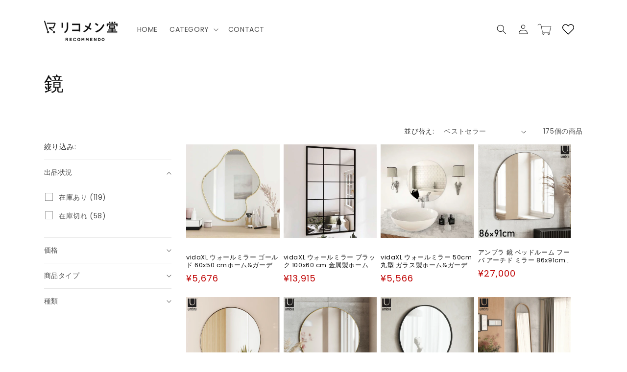

--- FILE ---
content_type: text/html; charset=utf-8
request_url: https://recommendo.jp/collections/mirror
body_size: 50281
content:
<!doctype html>
<html class="js" lang="ja">
  <head>
    <meta charset="utf-8">
    <meta http-equiv="X-UA-Compatible" content="IE=edge">
    <meta name="viewport" content="width=device-width,initial-scale=1">
    <meta name="theme-color" content="">
    <link rel="canonical" href="https://recommendo.jp/collections/mirror">

    <!-- Google tag (gtag.js) 2025/11/14追記 -->
    <script async src="https://www.googletagmanager.com/gtag/js?id=AW-10869772621"></script>
    <script>
      window.dataLayer = window.dataLayer || [];
      function gtag(){dataLayer.push(arguments);}
      gtag('js', new Date());

      gtag('config', 'AW-10869772621');
    </script>

    <!-- Metaピクセル ベースコード 2025/11/20追記 -->
    <script>
      !function(f,b,e,v,n,t,s){
        if(f.fbq)return;n=f.fbq=function(){n.callMethod?
        n.callMethod.apply(n,arguments):n.queue.push(arguments)};
        if(!f._fbq)f._fbq=n;n.push=n;n.loaded=!0;n.version='2.0';
        n.queue=[];t=b.createElement(e);t.async=!0;
        t.src=v;s=b.getElementsByTagName(e)[0];
        s.parentNode.insertBefore(t,s)
      }(window, document,'script',
      'https://connect.facebook.net/en_US/fbevents.js');
      fbq('init', '694052972274688');
      fbq('track', 'PageView');
    </script>
    <noscript>
      <img height="1" width="1" style="display:none"
        src="https://www.facebook.com/tr?id=694052972274688&ev=PageView&noscript=1"/>
    </noscript>

    <!-- Metaピクセル 任意イベント 2025/11/20追記
    <script>
      fbq('trackSingle', '694052972274688', 'Purchase');
      fbq('trackSingle', '694052972274688', 'AddToCart');
      fbq('trackSingle', '694052972274688', 'ViewContent');
    </script> --><link rel="icon" type="image/png" href="//recommendo.jp/cdn/shop/files/75397c6a3f60809c86271d3439762845.png?crop=center&height=32&v=1762936378&width=32"><link rel="preconnect" href="https://fonts.shopifycdn.com" crossorigin><title>
      鏡
 &ndash; リコメン堂 本館</title>

    

    

<meta property="og:site_name" content="リコメン堂 本館">
<meta property="og:url" content="https://recommendo.jp/collections/mirror">
<meta property="og:title" content="鏡">
<meta property="og:type" content="website">
<meta property="og:description" content="リコメン堂では、インテリア・寝具・家電を中心に、お買い得アイテムから、人気のトレンドアイテムなど幅広く取り揃えております！"><meta property="og:image" content="http://recommendo.jp/cdn/shop/files/logo_5_300x_8754a881-7f5b-4cbd-9a3e-fb6aa8b03182.webp?height=628&pad_color=ffffff&v=1761904328&width=1200">
  <meta property="og:image:secure_url" content="https://recommendo.jp/cdn/shop/files/logo_5_300x_8754a881-7f5b-4cbd-9a3e-fb6aa8b03182.webp?height=628&pad_color=ffffff&v=1761904328&width=1200">
  <meta property="og:image:width" content="1200">
  <meta property="og:image:height" content="628"><meta name="twitter:card" content="summary_large_image">
<meta name="twitter:title" content="鏡">
<meta name="twitter:description" content="リコメン堂では、インテリア・寝具・家電を中心に、お買い得アイテムから、人気のトレンドアイテムなど幅広く取り揃えております！">


    <script src="//recommendo.jp/cdn/shop/t/45/assets/constants.js?v=132983761750457495441768896878" defer="defer"></script>
    <script src="//recommendo.jp/cdn/shop/t/45/assets/pubsub.js?v=25310214064522200911768896878" defer="defer"></script>
    <script src="//recommendo.jp/cdn/shop/t/45/assets/global.js?v=7301445359237545521768896878" defer="defer"></script>
    <script src="//recommendo.jp/cdn/shop/t/45/assets/details-disclosure.js?v=13653116266235556501768896878" defer="defer"></script>
    <script src="//recommendo.jp/cdn/shop/t/45/assets/details-modal.js?v=25581673532751508451768896878" defer="defer"></script>
    <script src="//recommendo.jp/cdn/shop/t/45/assets/search-form.js?v=133129549252120666541768896878" defer="defer"></script><script src="//recommendo.jp/cdn/shop/t/45/assets/animations.js?v=88693664871331136111768896878" defer="defer"></script><script>window.performance && window.performance.mark && window.performance.mark('shopify.content_for_header.start');</script><meta name="google-site-verification" content="49oS0Fam8JgdE5_OasdIe9P8xhlAhl4NXr_q7D-6RCI">
<meta name="facebook-domain-verification" content="h0dbpvz5ufgpuzizbhzwg9392nf4ob">
<meta id="shopify-digital-wallet" name="shopify-digital-wallet" content="/52747337884/digital_wallets/dialog">
<link rel="alternate" type="application/atom+xml" title="Feed" href="/collections/mirror.atom" />
<link rel="next" href="/collections/mirror?page=2">
<link rel="alternate" type="application/json+oembed" href="https://recommendo.jp/collections/mirror.oembed">
<script async="async" src="/checkouts/internal/preloads.js?locale=ja-JP"></script>
<script id="shopify-features" type="application/json">{"accessToken":"fd70a3dc113d2b9f6d8388f2c8a42f0e","betas":["rich-media-storefront-analytics"],"domain":"recommendo.jp","predictiveSearch":false,"shopId":52747337884,"locale":"ja"}</script>
<script>var Shopify = Shopify || {};
Shopify.shop = "rcmd-main.myshopify.com";
Shopify.locale = "ja";
Shopify.currency = {"active":"JPY","rate":"1.0"};
Shopify.country = "JP";
Shopify.theme = {"name":"20260120","id":149727150236,"schema_name":"Dawn","schema_version":"15.4.1","theme_store_id":887,"role":"main"};
Shopify.theme.handle = "null";
Shopify.theme.style = {"id":null,"handle":null};
Shopify.cdnHost = "recommendo.jp/cdn";
Shopify.routes = Shopify.routes || {};
Shopify.routes.root = "/";</script>
<script type="module">!function(o){(o.Shopify=o.Shopify||{}).modules=!0}(window);</script>
<script>!function(o){function n(){var o=[];function n(){o.push(Array.prototype.slice.apply(arguments))}return n.q=o,n}var t=o.Shopify=o.Shopify||{};t.loadFeatures=n(),t.autoloadFeatures=n()}(window);</script>
<script id="shop-js-analytics" type="application/json">{"pageType":"collection"}</script>
<script defer="defer" async type="module" src="//recommendo.jp/cdn/shopifycloud/shop-js/modules/v2/client.init-shop-cart-sync_0MstufBG.ja.esm.js"></script>
<script defer="defer" async type="module" src="//recommendo.jp/cdn/shopifycloud/shop-js/modules/v2/chunk.common_jll-23Z1.esm.js"></script>
<script defer="defer" async type="module" src="//recommendo.jp/cdn/shopifycloud/shop-js/modules/v2/chunk.modal_HXih6-AF.esm.js"></script>
<script type="module">
  await import("//recommendo.jp/cdn/shopifycloud/shop-js/modules/v2/client.init-shop-cart-sync_0MstufBG.ja.esm.js");
await import("//recommendo.jp/cdn/shopifycloud/shop-js/modules/v2/chunk.common_jll-23Z1.esm.js");
await import("//recommendo.jp/cdn/shopifycloud/shop-js/modules/v2/chunk.modal_HXih6-AF.esm.js");

  window.Shopify.SignInWithShop?.initShopCartSync?.({"fedCMEnabled":true,"windoidEnabled":true});

</script>
<script>(function() {
  var isLoaded = false;
  function asyncLoad() {
    if (isLoaded) return;
    isLoaded = true;
    var urls = ["https:\/\/delivery-date-and-time-picker.amp.tokyo\/script_tags\/cart_attributes.js?shop=rcmd-main.myshopify.com","https:\/\/cdn.nfcube.com\/instafeed-432d9bd5e4d18c330331e21c57c5ddbc.js?shop=rcmd-main.myshopify.com"];
    for (var i = 0; i < urls.length; i++) {
      var s = document.createElement('script');
      s.type = 'text/javascript';
      s.async = true;
      s.src = urls[i];
      var x = document.getElementsByTagName('script')[0];
      x.parentNode.insertBefore(s, x);
    }
  };
  if(window.attachEvent) {
    window.attachEvent('onload', asyncLoad);
  } else {
    window.addEventListener('load', asyncLoad, false);
  }
})();</script>
<script id="__st">var __st={"a":52747337884,"offset":32400,"reqid":"b03395d9-5d12-4d2c-8923-4bf16ade6688-1769451343","pageurl":"recommendo.jp\/collections\/mirror","u":"dceea881f7fe","p":"collection","rtyp":"collection","rid":260774232220};</script>
<script>window.ShopifyPaypalV4VisibilityTracking = true;</script>
<script id="captcha-bootstrap">!function(){'use strict';const t='contact',e='account',n='new_comment',o=[[t,t],['blogs',n],['comments',n],[t,'customer']],c=[[e,'customer_login'],[e,'guest_login'],[e,'recover_customer_password'],[e,'create_customer']],r=t=>t.map((([t,e])=>`form[action*='/${t}']:not([data-nocaptcha='true']) input[name='form_type'][value='${e}']`)).join(','),a=t=>()=>t?[...document.querySelectorAll(t)].map((t=>t.form)):[];function s(){const t=[...o],e=r(t);return a(e)}const i='password',u='form_key',d=['recaptcha-v3-token','g-recaptcha-response','h-captcha-response',i],f=()=>{try{return window.sessionStorage}catch{return}},m='__shopify_v',_=t=>t.elements[u];function p(t,e,n=!1){try{const o=window.sessionStorage,c=JSON.parse(o.getItem(e)),{data:r}=function(t){const{data:e,action:n}=t;return t[m]||n?{data:e,action:n}:{data:t,action:n}}(c);for(const[e,n]of Object.entries(r))t.elements[e]&&(t.elements[e].value=n);n&&o.removeItem(e)}catch(o){console.error('form repopulation failed',{error:o})}}const l='form_type',E='cptcha';function T(t){t.dataset[E]=!0}const w=window,h=w.document,L='Shopify',v='ce_forms',y='captcha';let A=!1;((t,e)=>{const n=(g='f06e6c50-85a8-45c8-87d0-21a2b65856fe',I='https://cdn.shopify.com/shopifycloud/storefront-forms-hcaptcha/ce_storefront_forms_captcha_hcaptcha.v1.5.2.iife.js',D={infoText:'hCaptchaによる保護',privacyText:'プライバシー',termsText:'利用規約'},(t,e,n)=>{const o=w[L][v],c=o.bindForm;if(c)return c(t,g,e,D).then(n);var r;o.q.push([[t,g,e,D],n]),r=I,A||(h.body.append(Object.assign(h.createElement('script'),{id:'captcha-provider',async:!0,src:r})),A=!0)});var g,I,D;w[L]=w[L]||{},w[L][v]=w[L][v]||{},w[L][v].q=[],w[L][y]=w[L][y]||{},w[L][y].protect=function(t,e){n(t,void 0,e),T(t)},Object.freeze(w[L][y]),function(t,e,n,w,h,L){const[v,y,A,g]=function(t,e,n){const i=e?o:[],u=t?c:[],d=[...i,...u],f=r(d),m=r(i),_=r(d.filter((([t,e])=>n.includes(e))));return[a(f),a(m),a(_),s()]}(w,h,L),I=t=>{const e=t.target;return e instanceof HTMLFormElement?e:e&&e.form},D=t=>v().includes(t);t.addEventListener('submit',(t=>{const e=I(t);if(!e)return;const n=D(e)&&!e.dataset.hcaptchaBound&&!e.dataset.recaptchaBound,o=_(e),c=g().includes(e)&&(!o||!o.value);(n||c)&&t.preventDefault(),c&&!n&&(function(t){try{if(!f())return;!function(t){const e=f();if(!e)return;const n=_(t);if(!n)return;const o=n.value;o&&e.removeItem(o)}(t);const e=Array.from(Array(32),(()=>Math.random().toString(36)[2])).join('');!function(t,e){_(t)||t.append(Object.assign(document.createElement('input'),{type:'hidden',name:u})),t.elements[u].value=e}(t,e),function(t,e){const n=f();if(!n)return;const o=[...t.querySelectorAll(`input[type='${i}']`)].map((({name:t})=>t)),c=[...d,...o],r={};for(const[a,s]of new FormData(t).entries())c.includes(a)||(r[a]=s);n.setItem(e,JSON.stringify({[m]:1,action:t.action,data:r}))}(t,e)}catch(e){console.error('failed to persist form',e)}}(e),e.submit())}));const S=(t,e)=>{t&&!t.dataset[E]&&(n(t,e.some((e=>e===t))),T(t))};for(const o of['focusin','change'])t.addEventListener(o,(t=>{const e=I(t);D(e)&&S(e,y())}));const B=e.get('form_key'),M=e.get(l),P=B&&M;t.addEventListener('DOMContentLoaded',(()=>{const t=y();if(P)for(const e of t)e.elements[l].value===M&&p(e,B);[...new Set([...A(),...v().filter((t=>'true'===t.dataset.shopifyCaptcha))])].forEach((e=>S(e,t)))}))}(h,new URLSearchParams(w.location.search),n,t,e,['guest_login'])})(!0,!0)}();</script>
<script integrity="sha256-4kQ18oKyAcykRKYeNunJcIwy7WH5gtpwJnB7kiuLZ1E=" data-source-attribution="shopify.loadfeatures" defer="defer" src="//recommendo.jp/cdn/shopifycloud/storefront/assets/storefront/load_feature-a0a9edcb.js" crossorigin="anonymous"></script>
<script data-source-attribution="shopify.dynamic_checkout.dynamic.init">var Shopify=Shopify||{};Shopify.PaymentButton=Shopify.PaymentButton||{isStorefrontPortableWallets:!0,init:function(){window.Shopify.PaymentButton.init=function(){};var t=document.createElement("script");t.src="https://recommendo.jp/cdn/shopifycloud/portable-wallets/latest/portable-wallets.ja.js",t.type="module",document.head.appendChild(t)}};
</script>
<script data-source-attribution="shopify.dynamic_checkout.buyer_consent">
  function portableWalletsHideBuyerConsent(e){var t=document.getElementById("shopify-buyer-consent"),n=document.getElementById("shopify-subscription-policy-button");t&&n&&(t.classList.add("hidden"),t.setAttribute("aria-hidden","true"),n.removeEventListener("click",e))}function portableWalletsShowBuyerConsent(e){var t=document.getElementById("shopify-buyer-consent"),n=document.getElementById("shopify-subscription-policy-button");t&&n&&(t.classList.remove("hidden"),t.removeAttribute("aria-hidden"),n.addEventListener("click",e))}window.Shopify?.PaymentButton&&(window.Shopify.PaymentButton.hideBuyerConsent=portableWalletsHideBuyerConsent,window.Shopify.PaymentButton.showBuyerConsent=portableWalletsShowBuyerConsent);
</script>
<script data-source-attribution="shopify.dynamic_checkout.cart.bootstrap">document.addEventListener("DOMContentLoaded",(function(){function t(){return document.querySelector("shopify-accelerated-checkout-cart, shopify-accelerated-checkout")}if(t())Shopify.PaymentButton.init();else{new MutationObserver((function(e,n){t()&&(Shopify.PaymentButton.init(),n.disconnect())})).observe(document.body,{childList:!0,subtree:!0})}}));
</script>
<script id="sections-script" data-sections="header" defer="defer" src="//recommendo.jp/cdn/shop/t/45/compiled_assets/scripts.js?v=17339"></script>
<script>window.performance && window.performance.mark && window.performance.mark('shopify.content_for_header.end');</script>


    <style data-shopify>
      @font-face {
  font-family: Poppins;
  font-weight: 400;
  font-style: normal;
  font-display: swap;
  src: url("//recommendo.jp/cdn/fonts/poppins/poppins_n4.0ba78fa5af9b0e1a374041b3ceaadf0a43b41362.woff2") format("woff2"),
       url("//recommendo.jp/cdn/fonts/poppins/poppins_n4.214741a72ff2596839fc9760ee7a770386cf16ca.woff") format("woff");
}

      @font-face {
  font-family: Poppins;
  font-weight: 700;
  font-style: normal;
  font-display: swap;
  src: url("//recommendo.jp/cdn/fonts/poppins/poppins_n7.56758dcf284489feb014a026f3727f2f20a54626.woff2") format("woff2"),
       url("//recommendo.jp/cdn/fonts/poppins/poppins_n7.f34f55d9b3d3205d2cd6f64955ff4b36f0cfd8da.woff") format("woff");
}

      @font-face {
  font-family: Poppins;
  font-weight: 400;
  font-style: italic;
  font-display: swap;
  src: url("//recommendo.jp/cdn/fonts/poppins/poppins_i4.846ad1e22474f856bd6b81ba4585a60799a9f5d2.woff2") format("woff2"),
       url("//recommendo.jp/cdn/fonts/poppins/poppins_i4.56b43284e8b52fc64c1fd271f289a39e8477e9ec.woff") format("woff");
}

      @font-face {
  font-family: Poppins;
  font-weight: 700;
  font-style: italic;
  font-display: swap;
  src: url("//recommendo.jp/cdn/fonts/poppins/poppins_i7.42fd71da11e9d101e1e6c7932199f925f9eea42d.woff2") format("woff2"),
       url("//recommendo.jp/cdn/fonts/poppins/poppins_i7.ec8499dbd7616004e21155106d13837fff4cf556.woff") format("woff");
}

      @font-face {
  font-family: Poppins;
  font-weight: 400;
  font-style: normal;
  font-display: swap;
  src: url("//recommendo.jp/cdn/fonts/poppins/poppins_n4.0ba78fa5af9b0e1a374041b3ceaadf0a43b41362.woff2") format("woff2"),
       url("//recommendo.jp/cdn/fonts/poppins/poppins_n4.214741a72ff2596839fc9760ee7a770386cf16ca.woff") format("woff");
}


      
        :root,
        .color-scheme-1 {
          --color-background: 255,255,255;
        
          --gradient-background: #ffffff;
        

        

        --color-foreground: 18,18,18;
        --color-background-contrast: 191,191,191;
        --color-shadow: 18,18,18;
        --color-button: 18,18,18;
        --color-button-text: 255,255,255;
        --color-secondary-button: 255,255,255;
        --color-secondary-button-text: 18,18,18;
        --color-link: 18,18,18;
        --color-badge-foreground: 18,18,18;
        --color-badge-background: 255,255,255;
        --color-badge-border: 18,18,18;
        --payment-terms-background-color: rgb(255 255 255);
      }
      
        
        .color-scheme-2 {
          --color-background: 243,243,243;
        
          --gradient-background: #f3f3f3;
        

        

        --color-foreground: 18,18,18;
        --color-background-contrast: 179,179,179;
        --color-shadow: 18,18,18;
        --color-button: 18,18,18;
        --color-button-text: 243,243,243;
        --color-secondary-button: 243,243,243;
        --color-secondary-button-text: 18,18,18;
        --color-link: 18,18,18;
        --color-badge-foreground: 18,18,18;
        --color-badge-background: 243,243,243;
        --color-badge-border: 18,18,18;
        --payment-terms-background-color: rgb(243 243 243);
      }
      
        
        .color-scheme-3 {
          --color-background: 36,40,51;
        
          --gradient-background: #242833;
        

        

        --color-foreground: 255,255,255;
        --color-background-contrast: 47,52,66;
        --color-shadow: 18,18,18;
        --color-button: 255,255,255;
        --color-button-text: 0,0,0;
        --color-secondary-button: 36,40,51;
        --color-secondary-button-text: 255,255,255;
        --color-link: 255,255,255;
        --color-badge-foreground: 255,255,255;
        --color-badge-background: 36,40,51;
        --color-badge-border: 255,255,255;
        --payment-terms-background-color: rgb(36 40 51);
      }
      
        
        .color-scheme-4 {
          --color-background: 18,18,18;
        
          --gradient-background: #121212;
        

        

        --color-foreground: 255,255,255;
        --color-background-contrast: 146,146,146;
        --color-shadow: 18,18,18;
        --color-button: 255,255,255;
        --color-button-text: 18,18,18;
        --color-secondary-button: 18,18,18;
        --color-secondary-button-text: 255,255,255;
        --color-link: 255,255,255;
        --color-badge-foreground: 255,255,255;
        --color-badge-background: 18,18,18;
        --color-badge-border: 255,255,255;
        --payment-terms-background-color: rgb(18 18 18);
      }
      
        
        .color-scheme-5 {
          --color-background: 51,79,180;
        
          --gradient-background: #334fb4;
        

        

        --color-foreground: 255,255,255;
        --color-background-contrast: 23,35,81;
        --color-shadow: 18,18,18;
        --color-button: 255,255,255;
        --color-button-text: 51,79,180;
        --color-secondary-button: 51,79,180;
        --color-secondary-button-text: 255,255,255;
        --color-link: 255,255,255;
        --color-badge-foreground: 255,255,255;
        --color-badge-background: 51,79,180;
        --color-badge-border: 255,255,255;
        --payment-terms-background-color: rgb(51 79 180);
      }
      

      body, .color-scheme-1, .color-scheme-2, .color-scheme-3, .color-scheme-4, .color-scheme-5 {
        color: rgba(var(--color-foreground), 0.75);
        background-color: rgb(var(--color-background));
      }

      :root {
        --font-body-family: Poppins, sans-serif;
        --font-body-style: normal;
        --font-body-weight: 400;
        --font-body-weight-bold: 700;

        --font-heading-family: Poppins, sans-serif;
        --font-heading-style: normal;
        --font-heading-weight: 400;

        --font-body-scale: 1.0;
        --font-heading-scale: 1.0;

        --media-padding: px;
        --media-border-opacity: 0.05;
        --media-border-width: 1px;
        --media-radius: 0px;
        --media-shadow-opacity: 0.0;
        --media-shadow-horizontal-offset: 0px;
        --media-shadow-vertical-offset: 4px;
        --media-shadow-blur-radius: 5px;
        --media-shadow-visible: 0;

        --page-width: 120rem;
        --page-width-margin: 0rem;

        --product-card-image-padding: 0.0rem;
        --product-card-corner-radius: 0.0rem;
        --product-card-text-alignment: left;
        --product-card-border-width: 0.0rem;
        --product-card-border-opacity: 0.1;
        --product-card-shadow-opacity: 0.0;
        --product-card-shadow-visible: 0;
        --product-card-shadow-horizontal-offset: 0.0rem;
        --product-card-shadow-vertical-offset: 0.4rem;
        --product-card-shadow-blur-radius: 0.5rem;

        --collection-card-image-padding: 0.0rem;
        --collection-card-corner-radius: 0.0rem;
        --collection-card-text-alignment: left;
        --collection-card-border-width: 0.0rem;
        --collection-card-border-opacity: 0.1;
        --collection-card-shadow-opacity: 0.0;
        --collection-card-shadow-visible: 0;
        --collection-card-shadow-horizontal-offset: 0.0rem;
        --collection-card-shadow-vertical-offset: 0.4rem;
        --collection-card-shadow-blur-radius: 0.5rem;

        --blog-card-image-padding: 0.0rem;
        --blog-card-corner-radius: 0.0rem;
        --blog-card-text-alignment: left;
        --blog-card-border-width: 0.0rem;
        --blog-card-border-opacity: 0.1;
        --blog-card-shadow-opacity: 0.0;
        --blog-card-shadow-visible: 0;
        --blog-card-shadow-horizontal-offset: 0.0rem;
        --blog-card-shadow-vertical-offset: 0.4rem;
        --blog-card-shadow-blur-radius: 0.5rem;

        --badge-corner-radius: 4.0rem;

        --popup-border-width: 1px;
        --popup-border-opacity: 0.1;
        --popup-corner-radius: 0px;
        --popup-shadow-opacity: 0.05;
        --popup-shadow-horizontal-offset: 0px;
        --popup-shadow-vertical-offset: 4px;
        --popup-shadow-blur-radius: 5px;

        --drawer-border-width: 1px;
        --drawer-border-opacity: 0.1;
        --drawer-shadow-opacity: 0.0;
        --drawer-shadow-horizontal-offset: 0px;
        --drawer-shadow-vertical-offset: 4px;
        --drawer-shadow-blur-radius: 5px;

        --spacing-sections-desktop: 0px;
        --spacing-sections-mobile: 0px;

        --grid-desktop-vertical-spacing: 8px;
        --grid-desktop-horizontal-spacing: 8px;
        --grid-mobile-vertical-spacing: 4px;
        --grid-mobile-horizontal-spacing: 4px;

        --text-boxes-border-opacity: 0.1;
        --text-boxes-border-width: 0px;
        --text-boxes-radius: 0px;
        --text-boxes-shadow-opacity: 0.0;
        --text-boxes-shadow-visible: 0;
        --text-boxes-shadow-horizontal-offset: 0px;
        --text-boxes-shadow-vertical-offset: 4px;
        --text-boxes-shadow-blur-radius: 5px;

        --buttons-radius: 0px;
        --buttons-radius-outset: 0px;
        --buttons-border-width: 1px;
        --buttons-border-opacity: 1.0;
        --buttons-shadow-opacity: 0.0;
        --buttons-shadow-visible: 0;
        --buttons-shadow-horizontal-offset: 0px;
        --buttons-shadow-vertical-offset: 4px;
        --buttons-shadow-blur-radius: 5px;
        --buttons-border-offset: 0px;

        --inputs-radius: 0px;
        --inputs-border-width: 1px;
        --inputs-border-opacity: 0.55;
        --inputs-shadow-opacity: 0.0;
        --inputs-shadow-horizontal-offset: 0px;
        --inputs-margin-offset: 0px;
        --inputs-shadow-vertical-offset: 4px;
        --inputs-shadow-blur-radius: 5px;
        --inputs-radius-outset: 0px;

        --variant-pills-radius: 40px;
        --variant-pills-border-width: 1px;
        --variant-pills-border-opacity: 0.55;
        --variant-pills-shadow-opacity: 0.0;
        --variant-pills-shadow-horizontal-offset: 0px;
        --variant-pills-shadow-vertical-offset: 4px;
        --variant-pills-shadow-blur-radius: 5px;
      }

      *,
      *::before,
      *::after {
        box-sizing: inherit;
      }

      html {
        box-sizing: border-box;
        font-size: calc(var(--font-body-scale) * 62.5%);
        height: 100%;
      }

      body {
        display: grid;
        grid-template-rows: auto auto 1fr auto;
        grid-template-columns: 100%;
        min-height: 100%;
        margin: 0;
        font-size: 1.5rem;
        letter-spacing: 0.06rem;
        line-height: calc(1 + 0.8 / var(--font-body-scale));
        font-family: var(--font-body-family);
        font-style: var(--font-body-style);
        font-weight: var(--font-body-weight);
      }

      @media screen and (min-width: 750px) {
        body {
          font-size: 1.6rem;
        }
      }
    </style>

    <link href="//recommendo.jp/cdn/shop/t/45/assets/base.css?v=121674261205625450961768900885" rel="stylesheet" type="text/css" media="all" />
    <link rel="stylesheet" href="//recommendo.jp/cdn/shop/t/45/assets/component-cart-items.css?v=13033300910818915211768896878" media="print" onload="this.media='all'">
      <link rel="preload" as="font" href="//recommendo.jp/cdn/fonts/poppins/poppins_n4.0ba78fa5af9b0e1a374041b3ceaadf0a43b41362.woff2" type="font/woff2" crossorigin>
      

      <link rel="preload" as="font" href="//recommendo.jp/cdn/fonts/poppins/poppins_n4.0ba78fa5af9b0e1a374041b3ceaadf0a43b41362.woff2" type="font/woff2" crossorigin>
      
<link
        rel="stylesheet"
        href="//recommendo.jp/cdn/shop/t/45/assets/component-predictive-search.css?v=118923337488134913561768896878"
        media="print"
        onload="this.media='all'"
      ><script>
      if (Shopify.designMode) {
        document.documentElement.classList.add('shopify-design-mode');
      }
    </script>

  <!-- BEGIN app block: shopify://apps/judge-me-reviews/blocks/judgeme_core/61ccd3b1-a9f2-4160-9fe9-4fec8413e5d8 --><!-- Start of Judge.me Core -->






<link rel="dns-prefetch" href="https://cdnwidget.judge.me">
<link rel="dns-prefetch" href="https://cdn.judge.me">
<link rel="dns-prefetch" href="https://cdn1.judge.me">
<link rel="dns-prefetch" href="https://api.judge.me">

<script data-cfasync='false' class='jdgm-settings-script'>window.jdgmSettings={"pagination":5,"disable_web_reviews":false,"badge_no_review_text":"レビューなし","badge_n_reviews_text":"{{ n }}件のレビュー","hide_badge_preview_if_no_reviews":true,"badge_hide_text":false,"enforce_center_preview_badge":false,"widget_title":"カスタマーレビュー","widget_open_form_text":"レビューを書く","widget_close_form_text":"レビューをキャンセル","widget_refresh_page_text":"ページを更新","widget_summary_text":"{{ number_of_reviews }}件のレビューに基づく","widget_no_review_text":"最初のレビューを書きましょう","widget_name_field_text":"表示名","widget_verified_name_field_text":"認証された名前（公開）","widget_name_placeholder_text":"表示名","widget_required_field_error_text":"このフィールドは必須です。","widget_email_field_text":"メールアドレス","widget_verified_email_field_text":"認証されたメール（非公開、編集不可）","widget_email_placeholder_text":"あなたのメールアドレス（非公開）","widget_email_field_error_text":"有効なメールアドレスを入力してください。","widget_rating_field_text":"評価","widget_review_title_field_text":"レビュータイトル","widget_review_title_placeholder_text":"レビューにタイトルをつける","widget_review_body_field_text":"レビュー内容","widget_review_body_placeholder_text":"ここに書き始めてください...","widget_pictures_field_text":"写真/動画（任意）","widget_submit_review_text":"レビューを送信","widget_submit_verified_review_text":"認証済みレビューを送信","widget_submit_success_msg_with_auto_publish":"ありがとうございます！数分後にページを更新して、あなたのレビューを確認してください。\u003ca href='https://judge.me/login' target='_blank' rel='nofollow noopener'\u003eJudge.me\u003c/a\u003eにログインすることで、レビューの削除や編集ができます。","widget_submit_success_msg_no_auto_publish":"ありがとうございます！あなたのレビューはショップ管理者の承認を得た後に公開されます。\u003ca href='https://judge.me/login' target='_blank' rel='nofollow noopener'\u003eJudge.me\u003c/a\u003eにログインすることで、レビューの削除や編集ができます。","widget_show_default_reviews_out_of_total_text":"{{ n_reviews }}件のレビューのうち{{ n_reviews_shown }}件を表示しています。","widget_show_all_link_text":"すべて表示","widget_show_less_link_text":"表示を減らす","widget_author_said_text":"{{ reviewer_name }}の言葉：","widget_days_text":"{{ n }}日前","widget_weeks_text":"{{ n }}週間前","widget_months_text":"{{ n }}ヶ月前","widget_years_text":"{{ n }}年前","widget_yesterday_text":"昨日","widget_today_text":"今日","widget_replied_text":"\u003e\u003e {{ shop_name }}の返信：","widget_read_more_text":"続きを読む","widget_reviewer_name_as_initial":"","widget_rating_filter_color":"#fbcd0a","widget_rating_filter_see_all_text":"すべてのレビューを見る","widget_sorting_most_recent_text":"最新順","widget_sorting_highest_rating_text":"最高評価順","widget_sorting_lowest_rating_text":"最低評価順","widget_sorting_with_pictures_text":"写真付きのみ","widget_sorting_most_helpful_text":"最も役立つ順","widget_open_question_form_text":"質問する","widget_reviews_subtab_text":"レビュー","widget_questions_subtab_text":"質問","widget_question_label_text":"質問","widget_answer_label_text":"回答","widget_question_placeholder_text":"ここに質問を書いてください","widget_submit_question_text":"質問を送信","widget_question_submit_success_text":"ご質問ありがとうございます！回答があり次第ご連絡いたします。","verified_badge_text":"認証済み","verified_badge_bg_color":"","verified_badge_text_color":"","verified_badge_placement":"left-of-reviewer-name","widget_review_max_height":"","widget_hide_border":false,"widget_social_share":false,"widget_thumb":false,"widget_review_location_show":false,"widget_location_format":"","all_reviews_include_out_of_store_products":true,"all_reviews_out_of_store_text":"（ストア外）","all_reviews_pagination":100,"all_reviews_product_name_prefix_text":"について","enable_review_pictures":true,"enable_question_anwser":false,"widget_theme":"default","review_date_format":"mm/dd/yyyy","default_sort_method":"most-recent","widget_product_reviews_subtab_text":"製品レビュー","widget_shop_reviews_subtab_text":"ショップレビュー","widget_other_products_reviews_text":"他の製品のレビュー","widget_store_reviews_subtab_text":"ショップレビュー","widget_no_store_reviews_text":"この店舗はまだレビューを受け取っていません","widget_web_restriction_product_reviews_text":"この製品に対するレビューはまだありません","widget_no_items_text":"アイテムが見つかりません","widget_show_more_text":"もっと見る","widget_write_a_store_review_text":"ストアレビューを書く","widget_other_languages_heading":"他の言語のレビュー","widget_translate_review_text":"レビューを{{ language }}に翻訳","widget_translating_review_text":"翻訳中...","widget_show_original_translation_text":"原文を表示 ({{ language }})","widget_translate_review_failed_text":"レビューを翻訳できませんでした。","widget_translate_review_retry_text":"再試行","widget_translate_review_try_again_later_text":"後でもう一度お試しください","show_product_url_for_grouped_product":false,"widget_sorting_pictures_first_text":"写真を最初に","show_pictures_on_all_rev_page_mobile":false,"show_pictures_on_all_rev_page_desktop":false,"floating_tab_hide_mobile_install_preference":false,"floating_tab_button_name":"★ レビュー","floating_tab_title":"お客様の声","floating_tab_button_color":"","floating_tab_button_background_color":"","floating_tab_url":"","floating_tab_url_enabled":false,"floating_tab_tab_style":"text","all_reviews_text_badge_text":"お客様は当店を{{ shop.metafields.judgeme.all_reviews_count }}件のレビューに基づいて{{ shop.metafields.judgeme.all_reviews_rating | round: 1 }}/5と評価しています。","all_reviews_text_badge_text_branded_style":"{{ shop.metafields.judgeme.all_reviews_count }}件のレビューに基づいて5つ星中{{ shop.metafields.judgeme.all_reviews_rating | round: 1 }}つ星","is_all_reviews_text_badge_a_link":false,"show_stars_for_all_reviews_text_badge":false,"all_reviews_text_badge_url":"","all_reviews_text_style":"branded","all_reviews_text_color_style":"judgeme_brand_color","all_reviews_text_color":"#108474","all_reviews_text_show_jm_brand":false,"featured_carousel_show_header":true,"featured_carousel_title":"お客様の声","testimonials_carousel_title":"お客様の声","videos_carousel_title":"お客様の声","cards_carousel_title":"お客様の声","featured_carousel_count_text":"{{ n }}件のレビューから","featured_carousel_add_link_to_all_reviews_page":false,"featured_carousel_url":"","featured_carousel_show_images":true,"featured_carousel_autoslide_interval":5,"featured_carousel_arrows_on_the_sides":false,"featured_carousel_height":250,"featured_carousel_width":80,"featured_carousel_image_size":0,"featured_carousel_image_height":250,"featured_carousel_arrow_color":"#eeeeee","verified_count_badge_style":"branded","verified_count_badge_orientation":"horizontal","verified_count_badge_color_style":"judgeme_brand_color","verified_count_badge_color":"#108474","is_verified_count_badge_a_link":false,"verified_count_badge_url":"","verified_count_badge_show_jm_brand":true,"widget_rating_preset_default":5,"widget_first_sub_tab":"product-reviews","widget_show_histogram":true,"widget_histogram_use_custom_color":false,"widget_pagination_use_custom_color":false,"widget_star_use_custom_color":false,"widget_verified_badge_use_custom_color":false,"widget_write_review_use_custom_color":false,"picture_reminder_submit_button":"Upload Pictures","enable_review_videos":false,"mute_video_by_default":false,"widget_sorting_videos_first_text":"動画を最初に","widget_review_pending_text":"保留中","featured_carousel_items_for_large_screen":3,"social_share_options_order":"Facebook,Twitter","remove_microdata_snippet":true,"disable_json_ld":false,"enable_json_ld_products":false,"preview_badge_show_question_text":false,"preview_badge_no_question_text":"質問なし","preview_badge_n_question_text":"{{ number_of_questions }}件の質問","qa_badge_show_icon":false,"qa_badge_position":"same-row","remove_judgeme_branding":false,"widget_add_search_bar":false,"widget_search_bar_placeholder":"検索","widget_sorting_verified_only_text":"認証済みのみ","featured_carousel_theme":"default","featured_carousel_show_rating":true,"featured_carousel_show_title":true,"featured_carousel_show_body":true,"featured_carousel_show_date":false,"featured_carousel_show_reviewer":true,"featured_carousel_show_product":false,"featured_carousel_header_background_color":"#108474","featured_carousel_header_text_color":"#ffffff","featured_carousel_name_product_separator":"reviewed","featured_carousel_full_star_background":"#108474","featured_carousel_empty_star_background":"#dadada","featured_carousel_vertical_theme_background":"#f9fafb","featured_carousel_verified_badge_enable":true,"featured_carousel_verified_badge_color":"#108474","featured_carousel_border_style":"round","featured_carousel_review_line_length_limit":3,"featured_carousel_more_reviews_button_text":"さらにレビューを読む","featured_carousel_view_product_button_text":"製品を見る","all_reviews_page_load_reviews_on":"scroll","all_reviews_page_load_more_text":"さらにレビューを読み込む","disable_fb_tab_reviews":false,"enable_ajax_cdn_cache":false,"widget_advanced_speed_features":5,"widget_public_name_text":"のように公開表示","default_reviewer_name":"John Smith","default_reviewer_name_has_non_latin":true,"widget_reviewer_anonymous":"匿名","medals_widget_title":"Judge.me レビューメダル","medals_widget_background_color":"#f9fafb","medals_widget_position":"footer_all_pages","medals_widget_border_color":"#f9fafb","medals_widget_verified_text_position":"left","medals_widget_use_monochromatic_version":false,"medals_widget_elements_color":"#108474","show_reviewer_avatar":true,"widget_invalid_yt_video_url_error_text":"YouTubeビデオURLではありません","widget_max_length_field_error_text":"{0}文字以内で入力してください。","widget_show_country_flag":false,"widget_show_collected_via_shop_app":true,"widget_verified_by_shop_badge_style":"light","widget_verified_by_shop_text":"ショップによって認証","widget_show_photo_gallery":false,"widget_load_with_code_splitting":true,"widget_ugc_install_preference":false,"widget_ugc_title":"私たちが作り、あなたが共有","widget_ugc_subtitle":"タグ付けすると、あなたの写真が私たちのページで特集されます","widget_ugc_arrows_color":"#ffffff","widget_ugc_primary_button_text":"今すぐ購入","widget_ugc_primary_button_background_color":"#108474","widget_ugc_primary_button_text_color":"#ffffff","widget_ugc_primary_button_border_width":"0","widget_ugc_primary_button_border_style":"none","widget_ugc_primary_button_border_color":"#108474","widget_ugc_primary_button_border_radius":"25","widget_ugc_secondary_button_text":"さらに読み込む","widget_ugc_secondary_button_background_color":"#ffffff","widget_ugc_secondary_button_text_color":"#108474","widget_ugc_secondary_button_border_width":"2","widget_ugc_secondary_button_border_style":"solid","widget_ugc_secondary_button_border_color":"#108474","widget_ugc_secondary_button_border_radius":"25","widget_ugc_reviews_button_text":"レビューを見る","widget_ugc_reviews_button_background_color":"#ffffff","widget_ugc_reviews_button_text_color":"#108474","widget_ugc_reviews_button_border_width":"2","widget_ugc_reviews_button_border_style":"solid","widget_ugc_reviews_button_border_color":"#108474","widget_ugc_reviews_button_border_radius":"25","widget_ugc_reviews_button_link_to":"judgeme-reviews-page","widget_ugc_show_post_date":true,"widget_ugc_max_width":"800","widget_rating_metafield_value_type":true,"widget_primary_color":"#108474","widget_enable_secondary_color":false,"widget_secondary_color":"#edf5f5","widget_summary_average_rating_text":"5つ星中{{ average_rating }}つ星","widget_media_grid_title":"お客様の写真と動画","widget_media_grid_see_more_text":"もっと見る","widget_round_style":false,"widget_show_product_medals":true,"widget_verified_by_judgeme_text":"Judge.meによって認証","widget_show_store_medals":true,"widget_verified_by_judgeme_text_in_store_medals":"Judge.meによって認証","widget_media_field_exceed_quantity_message":"申し訳ありませんが、1つのレビューにつき{{ max_media }}つまでしか受け付けられません。","widget_media_field_exceed_limit_message":"{{ file_name }}が大きすぎます。{{ size_limit }}MB未満の{{ media_type }}を選択してください。","widget_review_submitted_text":"レビューが送信されました！","widget_question_submitted_text":"質問が送信されました！","widget_close_form_text_question":"キャンセル","widget_write_your_answer_here_text":"ここに回答を書いてください","widget_enabled_branded_link":true,"widget_show_collected_by_judgeme":false,"widget_reviewer_name_color":"","widget_write_review_text_color":"","widget_write_review_bg_color":"","widget_collected_by_judgeme_text":"Judge.meによって収集","widget_pagination_type":"standard","widget_load_more_text":"さらに読み込む","widget_load_more_color":"#108474","widget_full_review_text":"完全なレビュー","widget_read_more_reviews_text":"さらにレビューを読む","widget_read_questions_text":"質問を読む","widget_questions_and_answers_text":"質問と回答","widget_verified_by_text":"認証元","widget_verified_text":"認証済み","widget_number_of_reviews_text":"{{ number_of_reviews }}件のレビュー","widget_back_button_text":"戻る","widget_next_button_text":"次へ","widget_custom_forms_filter_button":"フィルター","custom_forms_style":"horizontal","widget_show_review_information":false,"how_reviews_are_collected":"レビューの収集方法は？","widget_show_review_keywords":false,"widget_gdpr_statement":"あなたのデータの使用方法：あなたが残したレビューについてのみ、必要な場合にのみご連絡いたします。レビューを送信することで、Judge.meの\u003ca href='https://judge.me/terms' target='_blank' rel='nofollow noopener'\u003e利用規約\u003c/a\u003e、\u003ca href='https://judge.me/privacy' target='_blank' rel='nofollow noopener'\u003eプライバシーポリシー\u003c/a\u003e、\u003ca href='https://judge.me/content-policy' target='_blank' rel='nofollow noopener'\u003eコンテンツポリシー\u003c/a\u003eに同意したことになります。","widget_multilingual_sorting_enabled":false,"widget_translate_review_content_enabled":false,"widget_translate_review_content_method":"manual","popup_widget_review_selection":"automatically_with_pictures","popup_widget_round_border_style":true,"popup_widget_show_title":true,"popup_widget_show_body":true,"popup_widget_show_reviewer":false,"popup_widget_show_product":true,"popup_widget_show_pictures":true,"popup_widget_use_review_picture":true,"popup_widget_show_on_home_page":true,"popup_widget_show_on_product_page":true,"popup_widget_show_on_collection_page":true,"popup_widget_show_on_cart_page":true,"popup_widget_position":"bottom_left","popup_widget_first_review_delay":5,"popup_widget_duration":5,"popup_widget_interval":5,"popup_widget_review_count":5,"popup_widget_hide_on_mobile":true,"review_snippet_widget_round_border_style":true,"review_snippet_widget_card_color":"#FFFFFF","review_snippet_widget_slider_arrows_background_color":"#FFFFFF","review_snippet_widget_slider_arrows_color":"#000000","review_snippet_widget_star_color":"#108474","show_product_variant":false,"all_reviews_product_variant_label_text":"バリエーション: ","widget_show_verified_branding":true,"widget_ai_summary_title":"お客様の声","widget_ai_summary_disclaimer":"最近のカスタマーレビューに基づくAI搭載レビュー要約","widget_show_ai_summary":false,"widget_show_ai_summary_bg":false,"widget_show_review_title_input":false,"redirect_reviewers_invited_via_email":"external_form","request_store_review_after_product_review":true,"request_review_other_products_in_order":false,"review_form_color_scheme":"default","review_form_corner_style":"square","review_form_star_color":{},"review_form_text_color":"#333333","review_form_background_color":"#ffffff","review_form_field_background_color":"#fafafa","review_form_button_color":{},"review_form_button_text_color":"#ffffff","review_form_modal_overlay_color":"#000000","review_content_screen_title_text":"この製品をどのように評価しますか？","review_content_introduction_text":"あなたの体験について少し共有していただけると嬉しいです。","store_review_form_title_text":"このストアをどのように評価しますか？","store_review_form_introduction_text":"あなたの体験について少し共有していただけると嬉しいです。","show_review_guidance_text":true,"one_star_review_guidance_text":"悪い","five_star_review_guidance_text":"素晴らしい","customer_information_screen_title_text":"あなたについて","customer_information_introduction_text":"あなたについてもっと教えてください。","custom_questions_screen_title_text":"あなたの体験について詳しく","custom_questions_introduction_text":"あなたの体験についてより詳しく理解するための質問がいくつかあります。","review_submitted_screen_title_text":"レビューありがとうございます！","review_submitted_screen_thank_you_text":"現在処理中です。まもなくストアに表示されます。","review_submitted_screen_email_verification_text":"今送信したリンクをクリックしてメールアドレスを確認してください。これにより、レビューの信頼性を保つことができます。","review_submitted_request_store_review_text":"私たちとのお買い物体験を共有していただけませんか？","review_submitted_review_other_products_text":"これらの商品をレビューしていただけませんか？","store_review_screen_title_text":"あなたの購入体験を共有しますか？","store_review_introduction_text":"あなたのフィードバックを重視し、改善に活用します。あなたの思いや提案を共有してください。","reviewer_media_screen_title_picture_text":"写真を共有","reviewer_media_introduction_picture_text":"レビューを裏付ける写真をアップロードしてください。","reviewer_media_screen_title_video_text":"ビデオを共有","reviewer_media_introduction_video_text":"レビューを裏付けるビデオをアップロードしてください。","reviewer_media_screen_title_picture_or_video_text":"写真またはビデオを共有","reviewer_media_introduction_picture_or_video_text":"レビューを裏付ける写真またはビデオをアップロードしてください。","reviewer_media_youtube_url_text":"ここにYoutubeのURLを貼り付けてください","advanced_settings_next_step_button_text":"次へ","advanced_settings_close_review_button_text":"閉じる","modal_write_review_flow":true,"write_review_flow_required_text":"必須","write_review_flow_privacy_message_text":"個人情報を厳守します。","write_review_flow_anonymous_text":"匿名レビュー","write_review_flow_visibility_text":"これは他のお客様には表示されません。","write_review_flow_multiple_selection_help_text":"お好きなだけ選択してください","write_review_flow_single_selection_help_text":"一つのオプションを選択してください","write_review_flow_required_field_error_text":"この項目は必須です","write_review_flow_invalid_email_error_text":"有効なメールアドレスを入力してください","write_review_flow_max_length_error_text":"最大{{ max_length }}文字。","write_review_flow_media_upload_text":"\u003cb\u003eクリックしてアップロード\u003c/b\u003eまたはドラッグ\u0026ドロップ","write_review_flow_gdpr_statement":"必要な場合にのみ、あなたのレビューについてご連絡いたします。レビューを送信することで、当社の\u003ca href='https://judge.me/terms' target='_blank' rel='nofollow noopener'\u003e利用規約\u003c/a\u003eおよび\u003ca href='https://judge.me/privacy' target='_blank' rel='nofollow noopener'\u003eプライバシーポリシー\u003c/a\u003eに同意したものとみなされます。","rating_only_reviews_enabled":false,"show_negative_reviews_help_screen":false,"new_review_flow_help_screen_rating_threshold":3,"negative_review_resolution_screen_title_text":"もっと教えてください","negative_review_resolution_text":"お客様の体験は私たちにとって重要です。ご購入に問題がございましたら、私たちがサポートいたします。お気軽にお問い合わせください。状況を改善する機会をいただければ幸いです。","negative_review_resolution_button_text":"お問い合わせ","negative_review_resolution_proceed_with_review_text":"レビューを残す","negative_review_resolution_subject":"{{ shop_name }}での購入に関する問題。{{ order_name }}","preview_badge_collection_page_install_status":false,"widget_review_custom_css":"","preview_badge_custom_css":"","preview_badge_stars_count":"5-stars","featured_carousel_custom_css":"","floating_tab_custom_css":"","all_reviews_widget_custom_css":"","medals_widget_custom_css":"","verified_badge_custom_css":"","all_reviews_text_custom_css":"","transparency_badges_collected_via_store_invite":false,"transparency_badges_from_another_provider":false,"transparency_badges_collected_from_store_visitor":false,"transparency_badges_collected_by_verified_review_provider":false,"transparency_badges_earned_reward":false,"transparency_badges_collected_via_store_invite_text":"ストア招待によるレビュー収集","transparency_badges_from_another_provider_text":"他のプロバイダーからのレビュー収集","transparency_badges_collected_from_store_visitor_text":"ストア訪問者からのレビュー収集","transparency_badges_written_in_google_text":"Googleで書かれたレビュー","transparency_badges_written_in_etsy_text":"Etsyで書かれたレビュー","transparency_badges_written_in_shop_app_text":"Shop Appで書かれたレビュー","transparency_badges_earned_reward_text":"将来の購入に対する報酬を獲得したレビュー","product_review_widget_per_page":10,"widget_store_review_label_text":"ストアレビュー","checkout_comment_extension_title_on_product_page":"Customer Comments","checkout_comment_extension_num_latest_comment_show":5,"checkout_comment_extension_format":"name_and_timestamp","checkout_comment_customer_name":"last_initial","checkout_comment_comment_notification":true,"preview_badge_collection_page_install_preference":false,"preview_badge_home_page_install_preference":false,"preview_badge_product_page_install_preference":false,"review_widget_install_preference":"","review_carousel_install_preference":false,"floating_reviews_tab_install_preference":"none","verified_reviews_count_badge_install_preference":false,"all_reviews_text_install_preference":false,"review_widget_best_location":false,"judgeme_medals_install_preference":false,"review_widget_revamp_enabled":true,"review_widget_qna_enabled":false,"review_widget_revamp_dual_publish_end_date":"2026-02-04T03:22:03.000+00:00","review_widget_header_theme":"minimal","review_widget_widget_title_enabled":true,"review_widget_header_text_size":"medium","review_widget_header_text_weight":"regular","review_widget_average_rating_style":"compact","review_widget_bar_chart_enabled":true,"review_widget_bar_chart_type":"numbers","review_widget_bar_chart_style":"standard","review_widget_expanded_media_gallery_enabled":false,"review_widget_reviews_section_theme":"align","review_widget_image_style":"thumbnails","review_widget_review_image_ratio":"square","review_widget_stars_size":"medium","review_widget_verified_badge":"standard_text","review_widget_review_title_text_size":"medium","review_widget_review_text_size":"medium","review_widget_review_text_length":"medium","review_widget_number_of_columns_desktop":3,"review_widget_carousel_transition_speed":5,"review_widget_custom_questions_answers_display":"always","review_widget_button_text_color":"#FFFFFF","review_widget_text_color":"#000000","review_widget_lighter_text_color":"#7B7B7B","review_widget_corner_styling":"soft","review_widget_review_word_singular":"レビュー","review_widget_review_word_plural":"レビュー","review_widget_voting_label":"役立つ？","review_widget_shop_reply_label":"{{ shop_name }}からの返信：","review_widget_filters_title":"フィルター","qna_widget_question_word_singular":"質問","qna_widget_question_word_plural":"質問","qna_widget_answer_reply_label":"{{ answerer_name }}からの返信：","qna_content_screen_title_text":"この商品について質問","qna_widget_question_required_field_error_text":"質問を入力してください。","qna_widget_flow_gdpr_statement":"必要な場合にのみ、あなたの質問についてご連絡いたします。質問を送信することで、当社の\u003ca href='https://judge.me/terms' target='_blank' rel='nofollow noopener'\u003e利用規約\u003c/a\u003eおよび\u003ca href='https://judge.me/privacy' target='_blank' rel='nofollow noopener'\u003eプライバシーポリシー\u003c/a\u003eに同意したものとみなされます。","qna_widget_question_submitted_text":"質問ありがとうございます！","qna_widget_close_form_text_question":"閉じる","qna_widget_question_submit_success_text":"あなたの質問に回答が届いたら、あなたにメールでお知らせします。","all_reviews_widget_v2025_enabled":false,"all_reviews_widget_v2025_header_theme":"default","all_reviews_widget_v2025_widget_title_enabled":true,"all_reviews_widget_v2025_header_text_size":"medium","all_reviews_widget_v2025_header_text_weight":"regular","all_reviews_widget_v2025_average_rating_style":"compact","all_reviews_widget_v2025_bar_chart_enabled":true,"all_reviews_widget_v2025_bar_chart_type":"numbers","all_reviews_widget_v2025_bar_chart_style":"standard","all_reviews_widget_v2025_expanded_media_gallery_enabled":false,"all_reviews_widget_v2025_show_store_medals":true,"all_reviews_widget_v2025_show_photo_gallery":true,"all_reviews_widget_v2025_show_review_keywords":false,"all_reviews_widget_v2025_show_ai_summary":false,"all_reviews_widget_v2025_show_ai_summary_bg":false,"all_reviews_widget_v2025_add_search_bar":false,"all_reviews_widget_v2025_default_sort_method":"most-recent","all_reviews_widget_v2025_reviews_per_page":10,"all_reviews_widget_v2025_reviews_section_theme":"default","all_reviews_widget_v2025_image_style":"thumbnails","all_reviews_widget_v2025_review_image_ratio":"square","all_reviews_widget_v2025_stars_size":"medium","all_reviews_widget_v2025_verified_badge":"bold_badge","all_reviews_widget_v2025_review_title_text_size":"medium","all_reviews_widget_v2025_review_text_size":"medium","all_reviews_widget_v2025_review_text_length":"medium","all_reviews_widget_v2025_number_of_columns_desktop":3,"all_reviews_widget_v2025_carousel_transition_speed":5,"all_reviews_widget_v2025_custom_questions_answers_display":"always","all_reviews_widget_v2025_show_product_variant":false,"all_reviews_widget_v2025_show_reviewer_avatar":true,"all_reviews_widget_v2025_reviewer_name_as_initial":"","all_reviews_widget_v2025_review_location_show":false,"all_reviews_widget_v2025_location_format":"","all_reviews_widget_v2025_show_country_flag":false,"all_reviews_widget_v2025_verified_by_shop_badge_style":"light","all_reviews_widget_v2025_social_share":false,"all_reviews_widget_v2025_social_share_options_order":"Facebook,Twitter,LinkedIn,Pinterest","all_reviews_widget_v2025_pagination_type":"standard","all_reviews_widget_v2025_button_text_color":"#FFFFFF","all_reviews_widget_v2025_text_color":"#000000","all_reviews_widget_v2025_lighter_text_color":"#7B7B7B","all_reviews_widget_v2025_corner_styling":"soft","all_reviews_widget_v2025_title":"カスタマーレビュー","all_reviews_widget_v2025_ai_summary_title":"お客様がこのストアについて言っていること","all_reviews_widget_v2025_no_review_text":"最初のレビューを書きましょう","platform":"shopify","branding_url":"https://app.judge.me/reviews","branding_text":"Powered by Judge.me","locale":"en","reply_name":"リコメン堂 本館","widget_version":"3.0","footer":true,"autopublish":true,"review_dates":true,"enable_custom_form":false,"shop_locale":"ja","enable_multi_locales_translations":false,"show_review_title_input":false,"review_verification_email_status":"always","can_be_branded":true,"reply_name_text":"リコメン堂 本館"};</script> <style class='jdgm-settings-style'>﻿.jdgm-xx{left:0}:root{--jdgm-primary-color: #108474;--jdgm-secondary-color: rgba(16,132,116,0.1);--jdgm-star-color: #108474;--jdgm-write-review-text-color: white;--jdgm-write-review-bg-color: #108474;--jdgm-paginate-color: #108474;--jdgm-border-radius: 0;--jdgm-reviewer-name-color: #108474}.jdgm-histogram__bar-content{background-color:#108474}.jdgm-rev[data-verified-buyer=true] .jdgm-rev__icon.jdgm-rev__icon:after,.jdgm-rev__buyer-badge.jdgm-rev__buyer-badge{color:white;background-color:#108474}.jdgm-review-widget--small .jdgm-gallery.jdgm-gallery .jdgm-gallery__thumbnail-link:nth-child(8) .jdgm-gallery__thumbnail-wrapper.jdgm-gallery__thumbnail-wrapper:before{content:"もっと見る"}@media only screen and (min-width: 768px){.jdgm-gallery.jdgm-gallery .jdgm-gallery__thumbnail-link:nth-child(8) .jdgm-gallery__thumbnail-wrapper.jdgm-gallery__thumbnail-wrapper:before{content:"もっと見る"}}.jdgm-prev-badge[data-average-rating='0.00']{display:none !important}.jdgm-author-all-initials{display:none !important}.jdgm-author-last-initial{display:none !important}.jdgm-rev-widg__title{visibility:hidden}.jdgm-rev-widg__summary-text{visibility:hidden}.jdgm-prev-badge__text{visibility:hidden}.jdgm-rev__prod-link-prefix:before{content:'について'}.jdgm-rev__variant-label:before{content:'バリエーション: '}.jdgm-rev__out-of-store-text:before{content:'（ストア外）'}@media only screen and (min-width: 768px){.jdgm-rev__pics .jdgm-rev_all-rev-page-picture-separator,.jdgm-rev__pics .jdgm-rev__product-picture{display:none}}@media only screen and (max-width: 768px){.jdgm-rev__pics .jdgm-rev_all-rev-page-picture-separator,.jdgm-rev__pics .jdgm-rev__product-picture{display:none}}.jdgm-preview-badge[data-template="product"]{display:none !important}.jdgm-preview-badge[data-template="collection"]{display:none !important}.jdgm-preview-badge[data-template="index"]{display:none !important}.jdgm-review-widget[data-from-snippet="true"]{display:none !important}.jdgm-verified-count-badget[data-from-snippet="true"]{display:none !important}.jdgm-carousel-wrapper[data-from-snippet="true"]{display:none !important}.jdgm-all-reviews-text[data-from-snippet="true"]{display:none !important}.jdgm-medals-section[data-from-snippet="true"]{display:none !important}.jdgm-ugc-media-wrapper[data-from-snippet="true"]{display:none !important}.jdgm-rev__transparency-badge[data-badge-type="review_collected_via_store_invitation"]{display:none !important}.jdgm-rev__transparency-badge[data-badge-type="review_collected_from_another_provider"]{display:none !important}.jdgm-rev__transparency-badge[data-badge-type="review_collected_from_store_visitor"]{display:none !important}.jdgm-rev__transparency-badge[data-badge-type="review_written_in_etsy"]{display:none !important}.jdgm-rev__transparency-badge[data-badge-type="review_written_in_google_business"]{display:none !important}.jdgm-rev__transparency-badge[data-badge-type="review_written_in_shop_app"]{display:none !important}.jdgm-rev__transparency-badge[data-badge-type="review_earned_for_future_purchase"]{display:none !important}.jdgm-review-snippet-widget .jdgm-rev-snippet-widget__cards-container .jdgm-rev-snippet-card{border-radius:8px;background:#fff}.jdgm-review-snippet-widget .jdgm-rev-snippet-widget__cards-container .jdgm-rev-snippet-card__rev-rating .jdgm-star{color:#108474}.jdgm-review-snippet-widget .jdgm-rev-snippet-widget__prev-btn,.jdgm-review-snippet-widget .jdgm-rev-snippet-widget__next-btn{border-radius:50%;background:#fff}.jdgm-review-snippet-widget .jdgm-rev-snippet-widget__prev-btn>svg,.jdgm-review-snippet-widget .jdgm-rev-snippet-widget__next-btn>svg{fill:#000}.jdgm-full-rev-modal.rev-snippet-widget .jm-mfp-container .jm-mfp-content,.jdgm-full-rev-modal.rev-snippet-widget .jm-mfp-container .jdgm-full-rev__icon,.jdgm-full-rev-modal.rev-snippet-widget .jm-mfp-container .jdgm-full-rev__pic-img,.jdgm-full-rev-modal.rev-snippet-widget .jm-mfp-container .jdgm-full-rev__reply{border-radius:8px}.jdgm-full-rev-modal.rev-snippet-widget .jm-mfp-container .jdgm-full-rev[data-verified-buyer="true"] .jdgm-full-rev__icon::after{border-radius:8px}.jdgm-full-rev-modal.rev-snippet-widget .jm-mfp-container .jdgm-full-rev .jdgm-rev__buyer-badge{border-radius:calc( 8px / 2 )}.jdgm-full-rev-modal.rev-snippet-widget .jm-mfp-container .jdgm-full-rev .jdgm-full-rev__replier::before{content:'リコメン堂 本館'}.jdgm-full-rev-modal.rev-snippet-widget .jm-mfp-container .jdgm-full-rev .jdgm-full-rev__product-button{border-radius:calc( 8px * 6 )}
</style> <style class='jdgm-settings-style'></style>

  
  
  
  <style class='jdgm-miracle-styles'>
  @-webkit-keyframes jdgm-spin{0%{-webkit-transform:rotate(0deg);-ms-transform:rotate(0deg);transform:rotate(0deg)}100%{-webkit-transform:rotate(359deg);-ms-transform:rotate(359deg);transform:rotate(359deg)}}@keyframes jdgm-spin{0%{-webkit-transform:rotate(0deg);-ms-transform:rotate(0deg);transform:rotate(0deg)}100%{-webkit-transform:rotate(359deg);-ms-transform:rotate(359deg);transform:rotate(359deg)}}@font-face{font-family:'JudgemeStar';src:url("[data-uri]") format("woff");font-weight:normal;font-style:normal}.jdgm-star{font-family:'JudgemeStar';display:inline !important;text-decoration:none !important;padding:0 4px 0 0 !important;margin:0 !important;font-weight:bold;opacity:1;-webkit-font-smoothing:antialiased;-moz-osx-font-smoothing:grayscale}.jdgm-star:hover{opacity:1}.jdgm-star:last-of-type{padding:0 !important}.jdgm-star.jdgm--on:before{content:"\e000"}.jdgm-star.jdgm--off:before{content:"\e001"}.jdgm-star.jdgm--half:before{content:"\e002"}.jdgm-widget *{margin:0;line-height:1.4;-webkit-box-sizing:border-box;-moz-box-sizing:border-box;box-sizing:border-box;-webkit-overflow-scrolling:touch}.jdgm-hidden{display:none !important;visibility:hidden !important}.jdgm-temp-hidden{display:none}.jdgm-spinner{width:40px;height:40px;margin:auto;border-radius:50%;border-top:2px solid #eee;border-right:2px solid #eee;border-bottom:2px solid #eee;border-left:2px solid #ccc;-webkit-animation:jdgm-spin 0.8s infinite linear;animation:jdgm-spin 0.8s infinite linear}.jdgm-spinner:empty{display:block}.jdgm-prev-badge{display:block !important}

</style>


  
  
   


<script data-cfasync='false' class='jdgm-script'>
!function(e){window.jdgm=window.jdgm||{},jdgm.CDN_HOST="https://cdnwidget.judge.me/",jdgm.CDN_HOST_ALT="https://cdn2.judge.me/cdn/widget_frontend/",jdgm.API_HOST="https://api.judge.me/",jdgm.CDN_BASE_URL="https://cdn.shopify.com/extensions/019beb2a-7cf9-7238-9765-11a892117c03/judgeme-extensions-316/assets/",
jdgm.docReady=function(d){(e.attachEvent?"complete"===e.readyState:"loading"!==e.readyState)?
setTimeout(d,0):e.addEventListener("DOMContentLoaded",d)},jdgm.loadCSS=function(d,t,o,a){
!o&&jdgm.loadCSS.requestedUrls.indexOf(d)>=0||(jdgm.loadCSS.requestedUrls.push(d),
(a=e.createElement("link")).rel="stylesheet",a.class="jdgm-stylesheet",a.media="nope!",
a.href=d,a.onload=function(){this.media="all",t&&setTimeout(t)},e.body.appendChild(a))},
jdgm.loadCSS.requestedUrls=[],jdgm.loadJS=function(e,d){var t=new XMLHttpRequest;
t.onreadystatechange=function(){4===t.readyState&&(Function(t.response)(),d&&d(t.response))},
t.open("GET",e),t.onerror=function(){if(e.indexOf(jdgm.CDN_HOST)===0&&jdgm.CDN_HOST_ALT!==jdgm.CDN_HOST){var f=e.replace(jdgm.CDN_HOST,jdgm.CDN_HOST_ALT);jdgm.loadJS(f,d)}},t.send()},jdgm.docReady((function(){(window.jdgmLoadCSS||e.querySelectorAll(
".jdgm-widget, .jdgm-all-reviews-page").length>0)&&(jdgmSettings.widget_load_with_code_splitting?
parseFloat(jdgmSettings.widget_version)>=3?jdgm.loadCSS(jdgm.CDN_HOST+"widget_v3/base.css"):
jdgm.loadCSS(jdgm.CDN_HOST+"widget/base.css"):jdgm.loadCSS(jdgm.CDN_HOST+"shopify_v2.css"),
jdgm.loadJS(jdgm.CDN_HOST+"loa"+"der.js"))}))}(document);
</script>
<noscript><link rel="stylesheet" type="text/css" media="all" href="https://cdnwidget.judge.me/shopify_v2.css"></noscript>

<!-- BEGIN app snippet: theme_fix_tags --><script>
  (function() {
    var jdgmThemeFixes = null;
    if (!jdgmThemeFixes) return;
    var thisThemeFix = jdgmThemeFixes[Shopify.theme.id];
    if (!thisThemeFix) return;

    if (thisThemeFix.html) {
      document.addEventListener("DOMContentLoaded", function() {
        var htmlDiv = document.createElement('div');
        htmlDiv.classList.add('jdgm-theme-fix-html');
        htmlDiv.innerHTML = thisThemeFix.html;
        document.body.append(htmlDiv);
      });
    };

    if (thisThemeFix.css) {
      var styleTag = document.createElement('style');
      styleTag.classList.add('jdgm-theme-fix-style');
      styleTag.innerHTML = thisThemeFix.css;
      document.head.append(styleTag);
    };

    if (thisThemeFix.js) {
      var scriptTag = document.createElement('script');
      scriptTag.classList.add('jdgm-theme-fix-script');
      scriptTag.innerHTML = thisThemeFix.js;
      document.head.append(scriptTag);
    };
  })();
</script>
<!-- END app snippet -->
<!-- End of Judge.me Core -->



<!-- END app block --><!-- BEGIN app block: shopify://apps/instafeed/blocks/head-block/c447db20-095d-4a10-9725-b5977662c9d5 --><link rel="preconnect" href="https://cdn.nfcube.com/">
<link rel="preconnect" href="https://scontent.cdninstagram.com/">


  <script>
    document.addEventListener('DOMContentLoaded', function () {
      let instafeedScript = document.createElement('script');

      
        instafeedScript.src = 'https://cdn.nfcube.com/instafeed-432d9bd5e4d18c330331e21c57c5ddbc.js';
      

      document.body.appendChild(instafeedScript);
    });
  </script>





<!-- END app block --><script src="https://cdn.shopify.com/extensions/019beb2a-7cf9-7238-9765-11a892117c03/judgeme-extensions-316/assets/loader.js" type="text/javascript" defer="defer"></script>
<script src="https://cdn.shopify.com/extensions/019a970a-3761-7a98-9c6c-58b30d8f467c/wishlist-extension-99/assets/wishlist.js" type="text/javascript" defer="defer"></script>
<link href="https://cdn.shopify.com/extensions/019a970a-3761-7a98-9c6c-58b30d8f467c/wishlist-extension-99/assets/app.css" rel="stylesheet" type="text/css" media="all">
<link href="https://monorail-edge.shopifysvc.com" rel="dns-prefetch">
<script>(function(){if ("sendBeacon" in navigator && "performance" in window) {try {var session_token_from_headers = performance.getEntriesByType('navigation')[0].serverTiming.find(x => x.name == '_s').description;} catch {var session_token_from_headers = undefined;}var session_cookie_matches = document.cookie.match(/_shopify_s=([^;]*)/);var session_token_from_cookie = session_cookie_matches && session_cookie_matches.length === 2 ? session_cookie_matches[1] : "";var session_token = session_token_from_headers || session_token_from_cookie || "";function handle_abandonment_event(e) {var entries = performance.getEntries().filter(function(entry) {return /monorail-edge.shopifysvc.com/.test(entry.name);});if (!window.abandonment_tracked && entries.length === 0) {window.abandonment_tracked = true;var currentMs = Date.now();var navigation_start = performance.timing.navigationStart;var payload = {shop_id: 52747337884,url: window.location.href,navigation_start,duration: currentMs - navigation_start,session_token,page_type: "collection"};window.navigator.sendBeacon("https://monorail-edge.shopifysvc.com/v1/produce", JSON.stringify({schema_id: "online_store_buyer_site_abandonment/1.1",payload: payload,metadata: {event_created_at_ms: currentMs,event_sent_at_ms: currentMs}}));}}window.addEventListener('pagehide', handle_abandonment_event);}}());</script>
<script id="web-pixels-manager-setup">(function e(e,d,r,n,o){if(void 0===o&&(o={}),!Boolean(null===(a=null===(i=window.Shopify)||void 0===i?void 0:i.analytics)||void 0===a?void 0:a.replayQueue)){var i,a;window.Shopify=window.Shopify||{};var t=window.Shopify;t.analytics=t.analytics||{};var s=t.analytics;s.replayQueue=[],s.publish=function(e,d,r){return s.replayQueue.push([e,d,r]),!0};try{self.performance.mark("wpm:start")}catch(e){}var l=function(){var e={modern:/Edge?\/(1{2}[4-9]|1[2-9]\d|[2-9]\d{2}|\d{4,})\.\d+(\.\d+|)|Firefox\/(1{2}[4-9]|1[2-9]\d|[2-9]\d{2}|\d{4,})\.\d+(\.\d+|)|Chrom(ium|e)\/(9{2}|\d{3,})\.\d+(\.\d+|)|(Maci|X1{2}).+ Version\/(15\.\d+|(1[6-9]|[2-9]\d|\d{3,})\.\d+)([,.]\d+|)( \(\w+\)|)( Mobile\/\w+|) Safari\/|Chrome.+OPR\/(9{2}|\d{3,})\.\d+\.\d+|(CPU[ +]OS|iPhone[ +]OS|CPU[ +]iPhone|CPU IPhone OS|CPU iPad OS)[ +]+(15[._]\d+|(1[6-9]|[2-9]\d|\d{3,})[._]\d+)([._]\d+|)|Android:?[ /-](13[3-9]|1[4-9]\d|[2-9]\d{2}|\d{4,})(\.\d+|)(\.\d+|)|Android.+Firefox\/(13[5-9]|1[4-9]\d|[2-9]\d{2}|\d{4,})\.\d+(\.\d+|)|Android.+Chrom(ium|e)\/(13[3-9]|1[4-9]\d|[2-9]\d{2}|\d{4,})\.\d+(\.\d+|)|SamsungBrowser\/([2-9]\d|\d{3,})\.\d+/,legacy:/Edge?\/(1[6-9]|[2-9]\d|\d{3,})\.\d+(\.\d+|)|Firefox\/(5[4-9]|[6-9]\d|\d{3,})\.\d+(\.\d+|)|Chrom(ium|e)\/(5[1-9]|[6-9]\d|\d{3,})\.\d+(\.\d+|)([\d.]+$|.*Safari\/(?![\d.]+ Edge\/[\d.]+$))|(Maci|X1{2}).+ Version\/(10\.\d+|(1[1-9]|[2-9]\d|\d{3,})\.\d+)([,.]\d+|)( \(\w+\)|)( Mobile\/\w+|) Safari\/|Chrome.+OPR\/(3[89]|[4-9]\d|\d{3,})\.\d+\.\d+|(CPU[ +]OS|iPhone[ +]OS|CPU[ +]iPhone|CPU IPhone OS|CPU iPad OS)[ +]+(10[._]\d+|(1[1-9]|[2-9]\d|\d{3,})[._]\d+)([._]\d+|)|Android:?[ /-](13[3-9]|1[4-9]\d|[2-9]\d{2}|\d{4,})(\.\d+|)(\.\d+|)|Mobile Safari.+OPR\/([89]\d|\d{3,})\.\d+\.\d+|Android.+Firefox\/(13[5-9]|1[4-9]\d|[2-9]\d{2}|\d{4,})\.\d+(\.\d+|)|Android.+Chrom(ium|e)\/(13[3-9]|1[4-9]\d|[2-9]\d{2}|\d{4,})\.\d+(\.\d+|)|Android.+(UC? ?Browser|UCWEB|U3)[ /]?(15\.([5-9]|\d{2,})|(1[6-9]|[2-9]\d|\d{3,})\.\d+)\.\d+|SamsungBrowser\/(5\.\d+|([6-9]|\d{2,})\.\d+)|Android.+MQ{2}Browser\/(14(\.(9|\d{2,})|)|(1[5-9]|[2-9]\d|\d{3,})(\.\d+|))(\.\d+|)|K[Aa][Ii]OS\/(3\.\d+|([4-9]|\d{2,})\.\d+)(\.\d+|)/},d=e.modern,r=e.legacy,n=navigator.userAgent;return n.match(d)?"modern":n.match(r)?"legacy":"unknown"}(),u="modern"===l?"modern":"legacy",c=(null!=n?n:{modern:"",legacy:""})[u],f=function(e){return[e.baseUrl,"/wpm","/b",e.hashVersion,"modern"===e.buildTarget?"m":"l",".js"].join("")}({baseUrl:d,hashVersion:r,buildTarget:u}),m=function(e){var d=e.version,r=e.bundleTarget,n=e.surface,o=e.pageUrl,i=e.monorailEndpoint;return{emit:function(e){var a=e.status,t=e.errorMsg,s=(new Date).getTime(),l=JSON.stringify({metadata:{event_sent_at_ms:s},events:[{schema_id:"web_pixels_manager_load/3.1",payload:{version:d,bundle_target:r,page_url:o,status:a,surface:n,error_msg:t},metadata:{event_created_at_ms:s}}]});if(!i)return console&&console.warn&&console.warn("[Web Pixels Manager] No Monorail endpoint provided, skipping logging."),!1;try{return self.navigator.sendBeacon.bind(self.navigator)(i,l)}catch(e){}var u=new XMLHttpRequest;try{return u.open("POST",i,!0),u.setRequestHeader("Content-Type","text/plain"),u.send(l),!0}catch(e){return console&&console.warn&&console.warn("[Web Pixels Manager] Got an unhandled error while logging to Monorail."),!1}}}}({version:r,bundleTarget:l,surface:e.surface,pageUrl:self.location.href,monorailEndpoint:e.monorailEndpoint});try{o.browserTarget=l,function(e){var d=e.src,r=e.async,n=void 0===r||r,o=e.onload,i=e.onerror,a=e.sri,t=e.scriptDataAttributes,s=void 0===t?{}:t,l=document.createElement("script"),u=document.querySelector("head"),c=document.querySelector("body");if(l.async=n,l.src=d,a&&(l.integrity=a,l.crossOrigin="anonymous"),s)for(var f in s)if(Object.prototype.hasOwnProperty.call(s,f))try{l.dataset[f]=s[f]}catch(e){}if(o&&l.addEventListener("load",o),i&&l.addEventListener("error",i),u)u.appendChild(l);else{if(!c)throw new Error("Did not find a head or body element to append the script");c.appendChild(l)}}({src:f,async:!0,onload:function(){if(!function(){var e,d;return Boolean(null===(d=null===(e=window.Shopify)||void 0===e?void 0:e.analytics)||void 0===d?void 0:d.initialized)}()){var d=window.webPixelsManager.init(e)||void 0;if(d){var r=window.Shopify.analytics;r.replayQueue.forEach((function(e){var r=e[0],n=e[1],o=e[2];d.publishCustomEvent(r,n,o)})),r.replayQueue=[],r.publish=d.publishCustomEvent,r.visitor=d.visitor,r.initialized=!0}}},onerror:function(){return m.emit({status:"failed",errorMsg:"".concat(f," has failed to load")})},sri:function(e){var d=/^sha384-[A-Za-z0-9+/=]+$/;return"string"==typeof e&&d.test(e)}(c)?c:"",scriptDataAttributes:o}),m.emit({status:"loading"})}catch(e){m.emit({status:"failed",errorMsg:(null==e?void 0:e.message)||"Unknown error"})}}})({shopId: 52747337884,storefrontBaseUrl: "https://recommendo.jp",extensionsBaseUrl: "https://extensions.shopifycdn.com/cdn/shopifycloud/web-pixels-manager",monorailEndpoint: "https://monorail-edge.shopifysvc.com/unstable/produce_batch",surface: "storefront-renderer",enabledBetaFlags: ["2dca8a86"],webPixelsConfigList: [{"id":"1693679772","configuration":"{\"pixel_id\":\"694052972274688\",\"pixel_type\":\"facebook_pixel\"}","eventPayloadVersion":"v1","runtimeContext":"OPEN","scriptVersion":"ca16bc87fe92b6042fbaa3acc2fbdaa6","type":"APP","apiClientId":2329312,"privacyPurposes":["ANALYTICS","MARKETING","SALE_OF_DATA"],"dataSharingAdjustments":{"protectedCustomerApprovalScopes":["read_customer_address","read_customer_email","read_customer_name","read_customer_personal_data","read_customer_phone"]}},{"id":"1572700316","configuration":"{\"config\":\"{\\\"google_tag_ids\\\":[\\\"G-PJ7P7280JQ\\\",\\\"GT-PHGNZZJS\\\",\\\"AW-10869772621\\\"],\\\"target_country\\\":\\\"JP\\\",\\\"gtag_events\\\":[{\\\"type\\\":\\\"search\\\",\\\"action_label\\\":\\\"G-PJ7P7280JQ\\\"},{\\\"type\\\":\\\"begin_checkout\\\",\\\"action_label\\\":\\\"G-PJ7P7280JQ\\\"},{\\\"type\\\":\\\"view_item\\\",\\\"action_label\\\":[\\\"G-PJ7P7280JQ\\\",\\\"MC-ZSHXFCZCCE\\\"]},{\\\"type\\\":\\\"purchase\\\",\\\"action_label\\\":[\\\"G-PJ7P7280JQ\\\",\\\"MC-ZSHXFCZCCE\\\",\\\"AW-10869772621\\\/IAWuCMre_LIbEM2ijrBo\\\"]},{\\\"type\\\":\\\"page_view\\\",\\\"action_label\\\":[\\\"G-PJ7P7280JQ\\\",\\\"MC-ZSHXFCZCCE\\\"]},{\\\"type\\\":\\\"add_payment_info\\\",\\\"action_label\\\":\\\"G-PJ7P7280JQ\\\"},{\\\"type\\\":\\\"add_to_cart\\\",\\\"action_label\\\":\\\"G-PJ7P7280JQ\\\"}],\\\"enable_monitoring_mode\\\":false}\"}","eventPayloadVersion":"v1","runtimeContext":"OPEN","scriptVersion":"b2a88bafab3e21179ed38636efcd8a93","type":"APP","apiClientId":1780363,"privacyPurposes":[],"dataSharingAdjustments":{"protectedCustomerApprovalScopes":["read_customer_address","read_customer_email","read_customer_name","read_customer_personal_data","read_customer_phone"]}},{"id":"1538949276","configuration":"{\"webPixelName\":\"Judge.me\"}","eventPayloadVersion":"v1","runtimeContext":"STRICT","scriptVersion":"34ad157958823915625854214640f0bf","type":"APP","apiClientId":683015,"privacyPurposes":["ANALYTICS"],"dataSharingAdjustments":{"protectedCustomerApprovalScopes":["read_customer_email","read_customer_name","read_customer_personal_data","read_customer_phone"]}},{"id":"103088284","eventPayloadVersion":"v1","runtimeContext":"LAX","scriptVersion":"1","type":"CUSTOM","privacyPurposes":["ANALYTICS"],"name":"Google Analytics tag (migrated)"},{"id":"shopify-app-pixel","configuration":"{}","eventPayloadVersion":"v1","runtimeContext":"STRICT","scriptVersion":"0450","apiClientId":"shopify-pixel","type":"APP","privacyPurposes":["ANALYTICS","MARKETING"]},{"id":"shopify-custom-pixel","eventPayloadVersion":"v1","runtimeContext":"LAX","scriptVersion":"0450","apiClientId":"shopify-pixel","type":"CUSTOM","privacyPurposes":["ANALYTICS","MARKETING"]}],isMerchantRequest: false,initData: {"shop":{"name":"リコメン堂 本館","paymentSettings":{"currencyCode":"JPY"},"myshopifyDomain":"rcmd-main.myshopify.com","countryCode":"JP","storefrontUrl":"https:\/\/recommendo.jp"},"customer":null,"cart":null,"checkout":null,"productVariants":[],"purchasingCompany":null},},"https://recommendo.jp/cdn","fcfee988w5aeb613cpc8e4bc33m6693e112",{"modern":"","legacy":""},{"shopId":"52747337884","storefrontBaseUrl":"https:\/\/recommendo.jp","extensionBaseUrl":"https:\/\/extensions.shopifycdn.com\/cdn\/shopifycloud\/web-pixels-manager","surface":"storefront-renderer","enabledBetaFlags":"[\"2dca8a86\"]","isMerchantRequest":"false","hashVersion":"fcfee988w5aeb613cpc8e4bc33m6693e112","publish":"custom","events":"[[\"page_viewed\",{}],[\"collection_viewed\",{\"collection\":{\"id\":\"260774232220\",\"title\":\"鏡\",\"productVariants\":[{\"price\":{\"amount\":5676.0,\"currencyCode\":\"JPY\"},\"product\":{\"title\":\"vidaXL ウォールミラー ゴールド 60x50 cmホーム\u0026ガーデン デコレーション 鏡(代引不可)\",\"vendor\":\"リコメン堂\",\"id\":\"8648086225052\",\"untranslatedTitle\":\"vidaXL ウォールミラー ゴールド 60x50 cmホーム\u0026ガーデン デコレーション 鏡(代引不可)\",\"url\":\"\/products\/zq-8720287166696\",\"type\":\"インテリア・寝具・収納\u003e鏡\"},\"id\":\"45607280803996\",\"image\":{\"src\":\"\/\/recommendo.jp\/cdn\/shop\/files\/zq-8720287166696.jpg?v=1763625355\"},\"sku\":\"zq-8720287166696\",\"title\":\"Default Title\",\"untranslatedTitle\":\"Default Title\"},{\"price\":{\"amount\":13915.0,\"currencyCode\":\"JPY\"},\"product\":{\"title\":\"vidaXL ウォールミラー ブラック 100x60 cm 金属製ホーム\u0026ガーデン デコレーション 鏡(代引不可)\",\"vendor\":\"リコメン堂\",\"id\":\"8648063844508\",\"untranslatedTitle\":\"vidaXL ウォールミラー ブラック 100x60 cm 金属製ホーム\u0026ガーデン デコレーション 鏡(代引不可)\",\"url\":\"\/products\/zq-8720286854464\",\"type\":\"インテリア・寝具・収納\u003e鏡\"},\"id\":\"45607242203292\",\"image\":{\"src\":\"\/\/recommendo.jp\/cdn\/shop\/files\/zq-8720286854464.jpg?v=1763623959\"},\"sku\":\"zq-8720286854464\",\"title\":\"Default Title\",\"untranslatedTitle\":\"Default Title\"},{\"price\":{\"amount\":5566.0,\"currencyCode\":\"JPY\"},\"product\":{\"title\":\"vidaXL ウォールミラー 50cm 丸型 ガラス製ホーム\u0026ガーデン デコレーション 鏡(代引不可)\",\"vendor\":\"リコメン堂\",\"id\":\"8541294592156\",\"untranslatedTitle\":\"vidaXL ウォールミラー 50cm 丸型 ガラス製ホーム\u0026ガーデン デコレーション 鏡(代引不可)\",\"url\":\"\/products\/zq-8718475590637\",\"type\":\"インテリア・寝具・収納\u003e鏡\"},\"id\":\"45325821739164\",\"image\":{\"src\":\"\/\/recommendo.jp\/cdn\/shop\/files\/zq-8718475590637.jpg?v=1758171102\"},\"sku\":\"zq-8718475590637\",\"title\":\"Default Title\",\"untranslatedTitle\":\"Default Title\"},{\"price\":{\"amount\":27000.0,\"currencyCode\":\"JPY\"},\"product\":{\"title\":\"アンブラ 鏡 ベッドルーム フーバ アーチド ミラー 86x91cm チタニウム インテリア 雑貨 玄関 寝室 デザイン レイアウト ギフト プレゼント(代引不可)\",\"vendor\":\"リコメン堂\",\"id\":\"8777325838492\",\"untranslatedTitle\":\"アンブラ 鏡 ベッドルーム フーバ アーチド ミラー 86x91cm チタニウム インテリア 雑貨 玄関 寝室 デザイン レイアウト ギフト プレゼント(代引不可)\",\"url\":\"\/products\/9x-21017061378\",\"type\":\"インテリア・寝具・収納\u003e鏡\"},\"id\":\"45951600754844\",\"image\":{\"src\":\"\/\/recommendo.jp\/cdn\/shop\/files\/9x-21017061378.jpg?v=1768528287\"},\"sku\":\"9x-21017061378\",\"title\":\"Default Title\",\"untranslatedTitle\":\"Default Title\"},{\"price\":{\"amount\":19800.0,\"currencyCode\":\"JPY\"},\"product\":{\"title\":\"アンブラ 鏡 ベッドルーム フーバ ミラー 86×86cm チタニウム ミラー インテリア 雑貨 玄関 寝室 デザイン レイアウト ギフト プレゼント(代引不可)\",\"vendor\":\"リコメン堂\",\"id\":\"8777324789916\",\"untranslatedTitle\":\"アンブラ 鏡 ベッドルーム フーバ ミラー 86×86cm チタニウム ミラー インテリア 雑貨 玄関 寝室 デザイン レイアウト ギフト プレゼント(代引不可)\",\"url\":\"\/products\/9x-21012715378\",\"type\":\"インテリア・寝具・収納\u003e鏡\"},\"id\":\"45951599116444\",\"image\":{\"src\":\"\/\/recommendo.jp\/cdn\/shop\/files\/9x-21012715378.jpg?v=1768528197\"},\"sku\":\"9x-21012715378\",\"title\":\"Default Title\",\"untranslatedTitle\":\"Default Title\"},{\"price\":{\"amount\":19800.0,\"currencyCode\":\"JPY\"},\"product\":{\"title\":\"アンブラ 鏡 ベッドルーム フーバ ミラー 86×86cm ブラス ミラー インテリア 雑貨 玄関 寝室 デザイン レイアウト ギフト プレゼント(代引不可)\",\"vendor\":\"リコメン堂\",\"id\":\"8777324232860\",\"untranslatedTitle\":\"アンブラ 鏡 ベッドルーム フーバ ミラー 86×86cm ブラス ミラー インテリア 雑貨 玄関 寝室 デザイン レイアウト ギフト プレゼント(代引不可)\",\"url\":\"\/products\/9x-21012715104\",\"type\":\"インテリア・寝具・収納\u003e鏡\"},\"id\":\"45951597969564\",\"image\":{\"src\":\"\/\/recommendo.jp\/cdn\/shop\/files\/9x-21012715104.jpg?v=1768528144\"},\"sku\":\"9x-21012715104\",\"title\":\"Default Title\",\"untranslatedTitle\":\"Default Title\"},{\"price\":{\"amount\":27000.0,\"currencyCode\":\"JPY\"},\"product\":{\"title\":\"鏡 ハブミラー 94×94cm ブラック umbra アンブラ ウォール ミラー 壁掛け 鏡 インテリア 姿見 丸型 黒 玄関 寝室 デザイン レイアウト ギフト プレゼント(代引不可)\",\"vendor\":\"リコメン堂\",\"id\":\"8777324167324\",\"untranslatedTitle\":\"鏡 ハブミラー 94×94cm ブラック umbra アンブラ ウォール ミラー 壁掛け 鏡 インテリア 姿見 丸型 黒 玄関 寝室 デザイン レイアウト ギフト プレゼント(代引不可)\",\"url\":\"\/products\/9x-2358370040\",\"type\":\"インテリア・寝具・収納\u003e鏡\"},\"id\":\"45951597904028\",\"image\":{\"src\":\"\/\/recommendo.jp\/cdn\/shop\/files\/9x-2358370040.jpg?v=1768528136\"},\"sku\":\"9x-2358370040\",\"title\":\"Default Title\",\"untranslatedTitle\":\"Default Title\"},{\"price\":{\"amount\":48000.0,\"currencyCode\":\"JPY\"},\"product\":{\"title\":\"アンブラ 鏡 ベッドルーム アーチ型ミラー アーチ型 ミラー インテリア 雑貨 玄関 寝室 デザイン レイアウト ギフト プレゼント 装飾(代引不可)\",\"vendor\":\"リコメン堂\",\"id\":\"8777323937948\",\"untranslatedTitle\":\"アンブラ 鏡 ベッドルーム アーチ型ミラー アーチ型 ミラー インテリア 雑貨 玄関 寝室 デザイン レイアウト ギフト プレゼント 装飾(代引不可)\",\"url\":\"\/products\/9x-21019920390\",\"type\":\"インテリア・寝具・収納\u003e鏡\"},\"id\":\"45951597150364\",\"image\":{\"src\":\"\/\/recommendo.jp\/cdn\/shop\/files\/9x-21019920390.jpg?v=1768528115\"},\"sku\":\"9x-21019920390\",\"title\":\"Default Title\",\"untranslatedTitle\":\"Default Title\"},{\"price\":{\"amount\":19800.0,\"currencyCode\":\"JPY\"},\"product\":{\"title\":\"アンブラ 鏡 ベッドルーム フーバミラー オーバル 約92x62cm ブラス インテリア 雑貨 玄関 寝室 デザイン レイアウト ギフト プレゼント(代引不可)\",\"vendor\":\"リコメン堂\",\"id\":\"8777315090588\",\"untranslatedTitle\":\"アンブラ 鏡 ベッドルーム フーバミラー オーバル 約92x62cm ブラス インテリア 雑貨 玄関 寝室 デザイン レイアウト ギフト プレゼント(代引不可)\",\"url\":\"\/products\/9x-21018528104\",\"type\":\"インテリア・寝具・収納\u003e鏡\"},\"id\":\"45951380914332\",\"image\":{\"src\":\"\/\/recommendo.jp\/cdn\/shop\/files\/9x-21018528104.jpg?v=1768527438\"},\"sku\":\"9x-21018528104\",\"title\":\"Default Title\",\"untranslatedTitle\":\"Default Title\"},{\"price\":{\"amount\":23799.0,\"currencyCode\":\"JPY\"},\"product\":{\"title\":\"アンブラ 鏡 ベッドルーム フーバ リーニングミラー 約51x157cm チタニウム インテリア 雑貨 玄関 寝室 デザイン レイアウト ギフト プレゼント(代引不可)\",\"vendor\":\"リコメン堂\",\"id\":\"8777314369692\",\"untranslatedTitle\":\"アンブラ 鏡 ベッドルーム フーバ リーニングミラー 約51x157cm チタニウム インテリア 雑貨 玄関 寝室 デザイン レイアウト ギフト プレゼント(代引不可)\",\"url\":\"\/products\/9x-21017062378\",\"type\":\"インテリア・寝具・収納\u003e鏡\"},\"id\":\"45951376490652\",\"image\":{\"src\":\"\/\/recommendo.jp\/cdn\/shop\/files\/9x-21017062378.jpg?v=1768527382\"},\"sku\":\"9x-21017062378\",\"title\":\"Default Title\",\"untranslatedTitle\":\"Default Title\"},{\"price\":{\"amount\":19800.0,\"currencyCode\":\"JPY\"},\"product\":{\"title\":\"アンブラ 鏡 ベッドルーム フーバミラー オーバル 約92x62cm チタニウム インテリア 雑貨 玄関 寝室 デザイン レイアウト ギフト プレゼント(代引不可)\",\"vendor\":\"リコメン堂\",\"id\":\"8777314042012\",\"untranslatedTitle\":\"アンブラ 鏡 ベッドルーム フーバミラー オーバル 約92x62cm チタニウム インテリア 雑貨 玄関 寝室 デザイン レイアウト ギフト プレゼント(代引不可)\",\"url\":\"\/products\/9x-21018528378\",\"type\":\"インテリア・寝具・収納\u003e鏡\"},\"id\":\"45951375671452\",\"image\":{\"src\":\"\/\/recommendo.jp\/cdn\/shop\/files\/9x-21018528378.jpg?v=1768527356\"},\"sku\":\"9x-21018528378\",\"title\":\"Default Title\",\"untranslatedTitle\":\"Default Title\"},{\"price\":{\"amount\":2981.0,\"currencyCode\":\"JPY\"},\"product\":{\"title\":\"ミラー 鏡 壁掛け アラログフラワーミラー Sサイズ 直径25cm ウォールミラー ラタン ヴィンテージ 籐 壁面 THE AROROG\",\"vendor\":\"リコメン堂\",\"id\":\"8777311027356\",\"untranslatedTitle\":\"ミラー 鏡 壁掛け アラログフラワーミラー Sサイズ 直径25cm ウォールミラー ラタン ヴィンテージ 籐 壁面 THE AROROG\",\"url\":\"\/products\/9c-90810026\",\"type\":\"インテリア・寝具・収納\u003e鏡\"},\"id\":\"45951363612828\",\"image\":{\"src\":\"\/\/recommendo.jp\/cdn\/shop\/files\/9c-90810026.jpg?v=1768526532\"},\"sku\":\"9c-90810026\",\"title\":\"Default Title\",\"untranslatedTitle\":\"Default Title\"},{\"price\":{\"amount\":3280.0,\"currencyCode\":\"JPY\"},\"product\":{\"title\":\"ミラー 鏡 壁掛け アラログフラワーミラー Lサイズ 直径33cm ウォールミラー ラタン ヴィンテージ 籐 壁面 THE AROROG\",\"vendor\":\"リコメン堂\",\"id\":\"8777310994588\",\"untranslatedTitle\":\"ミラー 鏡 壁掛け アラログフラワーミラー Lサイズ 直径33cm ウォールミラー ラタン ヴィンテージ 籐 壁面 THE AROROG\",\"url\":\"\/products\/9c-90810027\",\"type\":\"インテリア・寝具・収納\u003e鏡\"},\"id\":\"45951363580060\",\"image\":{\"src\":\"\/\/recommendo.jp\/cdn\/shop\/files\/9c-90810027.jpg?v=1768526531\"},\"sku\":\"9c-90810027\",\"title\":\"Default Title\",\"untranslatedTitle\":\"Default Title\"},{\"price\":{\"amount\":22000.0,\"currencyCode\":\"JPY\"},\"product\":{\"title\":\"アンブラ 鏡 ベッドルーム フーバ ミラー 86×86cm クロム ミラー インテリア 雑貨 玄関 寝室 デザイン レイアウト ギフト プレゼント(代引不可)\",\"vendor\":\"リコメン堂\",\"id\":\"8774220677276\",\"untranslatedTitle\":\"アンブラ 鏡 ベッドルーム フーバ ミラー 86×86cm クロム ミラー インテリア 雑貨 玄関 寝室 デザイン レイアウト ギフト プレゼント(代引不可)\",\"url\":\"\/products\/9x-21012715158\",\"type\":\"インテリア・寝具・収納\u003e鏡\"},\"id\":\"45941597503644\",\"image\":{\"src\":\"\/\/recommendo.jp\/cdn\/shop\/files\/9x-21012715158.jpg?v=1768371157\"},\"sku\":\"9x-21012715158\",\"title\":\"Default Title\",\"untranslatedTitle\":\"Default Title\"},{\"price\":{\"amount\":23800.0,\"currencyCode\":\"JPY\"},\"product\":{\"title\":\"アンブラ 鏡 ベッドルーム フーバ リーニングミラー 約51x157cm ブラス インテリア 雑貨 玄関 寝室 デザイン レイアウト ギフト プレゼント(代引不可)\",\"vendor\":\"リコメン堂\",\"id\":\"8774220480668\",\"untranslatedTitle\":\"アンブラ 鏡 ベッドルーム フーバ リーニングミラー 約51x157cm ブラス インテリア 雑貨 玄関 寝室 デザイン レイアウト ギフト プレゼント(代引不可)\",\"url\":\"\/products\/9x-21017062104\",\"type\":\"インテリア・寝具・収納\u003e鏡\"},\"id\":\"45941597307036\",\"image\":{\"src\":\"\/\/recommendo.jp\/cdn\/shop\/files\/9x-21017062104.jpg?v=1768371141\"},\"sku\":\"9x-21017062104\",\"title\":\"Default Title\",\"untranslatedTitle\":\"Default Title\"},{\"price\":{\"amount\":23100.0,\"currencyCode\":\"JPY\"},\"product\":{\"title\":\"スタンドミラー 姿見鏡 鏡 幅62 高さ165 ビンテージ リサイクルパイン 古材 木製 木目 西海岸 おしゃれ インダストリアル(代引不可)\",\"vendor\":\"リコメン堂\",\"id\":\"8774219006108\",\"untranslatedTitle\":\"スタンドミラー 姿見鏡 鏡 幅62 高さ165 ビンテージ リサイクルパイン 古材 木製 木目 西海岸 おしゃれ インダストリアル(代引不可)\",\"url\":\"\/products\/ww-y510\",\"type\":\"インテリア・寝具・収納\u003e鏡\"},\"id\":\"45941594849436\",\"image\":{\"src\":\"\/\/recommendo.jp\/cdn\/shop\/files\/ww-y510.jpg?v=1768371006\"},\"sku\":\"ww-y510\",\"title\":\"Default Title\",\"untranslatedTitle\":\"Default Title\"}]}}]]"});</script><script>
  window.ShopifyAnalytics = window.ShopifyAnalytics || {};
  window.ShopifyAnalytics.meta = window.ShopifyAnalytics.meta || {};
  window.ShopifyAnalytics.meta.currency = 'JPY';
  var meta = {"products":[{"id":8648086225052,"gid":"gid:\/\/shopify\/Product\/8648086225052","vendor":"リコメン堂","type":"インテリア・寝具・収納\u003e鏡","handle":"zq-8720287166696","variants":[{"id":45607280803996,"price":567600,"name":"vidaXL ウォールミラー ゴールド 60x50 cmホーム\u0026ガーデン デコレーション 鏡(代引不可)","public_title":null,"sku":"zq-8720287166696"}],"remote":false},{"id":8648063844508,"gid":"gid:\/\/shopify\/Product\/8648063844508","vendor":"リコメン堂","type":"インテリア・寝具・収納\u003e鏡","handle":"zq-8720286854464","variants":[{"id":45607242203292,"price":1391500,"name":"vidaXL ウォールミラー ブラック 100x60 cm 金属製ホーム\u0026ガーデン デコレーション 鏡(代引不可)","public_title":null,"sku":"zq-8720286854464"}],"remote":false},{"id":8541294592156,"gid":"gid:\/\/shopify\/Product\/8541294592156","vendor":"リコメン堂","type":"インテリア・寝具・収納\u003e鏡","handle":"zq-8718475590637","variants":[{"id":45325821739164,"price":556600,"name":"vidaXL ウォールミラー 50cm 丸型 ガラス製ホーム\u0026ガーデン デコレーション 鏡(代引不可)","public_title":null,"sku":"zq-8718475590637"}],"remote":false},{"id":8777325838492,"gid":"gid:\/\/shopify\/Product\/8777325838492","vendor":"リコメン堂","type":"インテリア・寝具・収納\u003e鏡","handle":"9x-21017061378","variants":[{"id":45951600754844,"price":2700000,"name":"アンブラ 鏡 ベッドルーム フーバ アーチド ミラー 86x91cm チタニウム インテリア 雑貨 玄関 寝室 デザイン レイアウト ギフト プレゼント(代引不可)","public_title":null,"sku":"9x-21017061378"}],"remote":false},{"id":8777324789916,"gid":"gid:\/\/shopify\/Product\/8777324789916","vendor":"リコメン堂","type":"インテリア・寝具・収納\u003e鏡","handle":"9x-21012715378","variants":[{"id":45951599116444,"price":1980000,"name":"アンブラ 鏡 ベッドルーム フーバ ミラー 86×86cm チタニウム ミラー インテリア 雑貨 玄関 寝室 デザイン レイアウト ギフト プレゼント(代引不可)","public_title":null,"sku":"9x-21012715378"}],"remote":false},{"id":8777324232860,"gid":"gid:\/\/shopify\/Product\/8777324232860","vendor":"リコメン堂","type":"インテリア・寝具・収納\u003e鏡","handle":"9x-21012715104","variants":[{"id":45951597969564,"price":1980000,"name":"アンブラ 鏡 ベッドルーム フーバ ミラー 86×86cm ブラス ミラー インテリア 雑貨 玄関 寝室 デザイン レイアウト ギフト プレゼント(代引不可)","public_title":null,"sku":"9x-21012715104"}],"remote":false},{"id":8777324167324,"gid":"gid:\/\/shopify\/Product\/8777324167324","vendor":"リコメン堂","type":"インテリア・寝具・収納\u003e鏡","handle":"9x-2358370040","variants":[{"id":45951597904028,"price":2700000,"name":"鏡 ハブミラー 94×94cm ブラック umbra アンブラ ウォール ミラー 壁掛け 鏡 インテリア 姿見 丸型 黒 玄関 寝室 デザイン レイアウト ギフト プレゼント(代引不可)","public_title":null,"sku":"9x-2358370040"}],"remote":false},{"id":8777323937948,"gid":"gid:\/\/shopify\/Product\/8777323937948","vendor":"リコメン堂","type":"インテリア・寝具・収納\u003e鏡","handle":"9x-21019920390","variants":[{"id":45951597150364,"price":4800000,"name":"アンブラ 鏡 ベッドルーム アーチ型ミラー アーチ型 ミラー インテリア 雑貨 玄関 寝室 デザイン レイアウト ギフト プレゼント 装飾(代引不可)","public_title":null,"sku":"9x-21019920390"}],"remote":false},{"id":8777315090588,"gid":"gid:\/\/shopify\/Product\/8777315090588","vendor":"リコメン堂","type":"インテリア・寝具・収納\u003e鏡","handle":"9x-21018528104","variants":[{"id":45951380914332,"price":1980000,"name":"アンブラ 鏡 ベッドルーム フーバミラー オーバル 約92x62cm ブラス インテリア 雑貨 玄関 寝室 デザイン レイアウト ギフト プレゼント(代引不可)","public_title":null,"sku":"9x-21018528104"}],"remote":false},{"id":8777314369692,"gid":"gid:\/\/shopify\/Product\/8777314369692","vendor":"リコメン堂","type":"インテリア・寝具・収納\u003e鏡","handle":"9x-21017062378","variants":[{"id":45951376490652,"price":2379900,"name":"アンブラ 鏡 ベッドルーム フーバ リーニングミラー 約51x157cm チタニウム インテリア 雑貨 玄関 寝室 デザイン レイアウト ギフト プレゼント(代引不可)","public_title":null,"sku":"9x-21017062378"}],"remote":false},{"id":8777314042012,"gid":"gid:\/\/shopify\/Product\/8777314042012","vendor":"リコメン堂","type":"インテリア・寝具・収納\u003e鏡","handle":"9x-21018528378","variants":[{"id":45951375671452,"price":1980000,"name":"アンブラ 鏡 ベッドルーム フーバミラー オーバル 約92x62cm チタニウム インテリア 雑貨 玄関 寝室 デザイン レイアウト ギフト プレゼント(代引不可)","public_title":null,"sku":"9x-21018528378"}],"remote":false},{"id":8777311027356,"gid":"gid:\/\/shopify\/Product\/8777311027356","vendor":"リコメン堂","type":"インテリア・寝具・収納\u003e鏡","handle":"9c-90810026","variants":[{"id":45951363612828,"price":298100,"name":"ミラー 鏡 壁掛け アラログフラワーミラー Sサイズ 直径25cm ウォールミラー ラタン ヴィンテージ 籐 壁面 THE AROROG","public_title":null,"sku":"9c-90810026"}],"remote":false},{"id":8777310994588,"gid":"gid:\/\/shopify\/Product\/8777310994588","vendor":"リコメン堂","type":"インテリア・寝具・収納\u003e鏡","handle":"9c-90810027","variants":[{"id":45951363580060,"price":328000,"name":"ミラー 鏡 壁掛け アラログフラワーミラー Lサイズ 直径33cm ウォールミラー ラタン ヴィンテージ 籐 壁面 THE AROROG","public_title":null,"sku":"9c-90810027"}],"remote":false},{"id":8774220677276,"gid":"gid:\/\/shopify\/Product\/8774220677276","vendor":"リコメン堂","type":"インテリア・寝具・収納\u003e鏡","handle":"9x-21012715158","variants":[{"id":45941597503644,"price":2200000,"name":"アンブラ 鏡 ベッドルーム フーバ ミラー 86×86cm クロム ミラー インテリア 雑貨 玄関 寝室 デザイン レイアウト ギフト プレゼント(代引不可)","public_title":null,"sku":"9x-21012715158"}],"remote":false},{"id":8774220480668,"gid":"gid:\/\/shopify\/Product\/8774220480668","vendor":"リコメン堂","type":"インテリア・寝具・収納\u003e鏡","handle":"9x-21017062104","variants":[{"id":45941597307036,"price":2380000,"name":"アンブラ 鏡 ベッドルーム フーバ リーニングミラー 約51x157cm ブラス インテリア 雑貨 玄関 寝室 デザイン レイアウト ギフト プレゼント(代引不可)","public_title":null,"sku":"9x-21017062104"}],"remote":false},{"id":8774219006108,"gid":"gid:\/\/shopify\/Product\/8774219006108","vendor":"リコメン堂","type":"インテリア・寝具・収納\u003e鏡","handle":"ww-y510","variants":[{"id":45941594849436,"price":2310000,"name":"スタンドミラー 姿見鏡 鏡 幅62 高さ165 ビンテージ リサイクルパイン 古材 木製 木目 西海岸 おしゃれ インダストリアル(代引不可)","public_title":null,"sku":"ww-y510"}],"remote":false}],"page":{"pageType":"collection","resourceType":"collection","resourceId":260774232220,"requestId":"b03395d9-5d12-4d2c-8923-4bf16ade6688-1769451343"}};
  for (var attr in meta) {
    window.ShopifyAnalytics.meta[attr] = meta[attr];
  }
</script>
<script class="analytics">
  (function () {
    var customDocumentWrite = function(content) {
      var jquery = null;

      if (window.jQuery) {
        jquery = window.jQuery;
      } else if (window.Checkout && window.Checkout.$) {
        jquery = window.Checkout.$;
      }

      if (jquery) {
        jquery('body').append(content);
      }
    };

    var hasLoggedConversion = function(token) {
      if (token) {
        return document.cookie.indexOf('loggedConversion=' + token) !== -1;
      }
      return false;
    }

    var setCookieIfConversion = function(token) {
      if (token) {
        var twoMonthsFromNow = new Date(Date.now());
        twoMonthsFromNow.setMonth(twoMonthsFromNow.getMonth() + 2);

        document.cookie = 'loggedConversion=' + token + '; expires=' + twoMonthsFromNow;
      }
    }

    var trekkie = window.ShopifyAnalytics.lib = window.trekkie = window.trekkie || [];
    if (trekkie.integrations) {
      return;
    }
    trekkie.methods = [
      'identify',
      'page',
      'ready',
      'track',
      'trackForm',
      'trackLink'
    ];
    trekkie.factory = function(method) {
      return function() {
        var args = Array.prototype.slice.call(arguments);
        args.unshift(method);
        trekkie.push(args);
        return trekkie;
      };
    };
    for (var i = 0; i < trekkie.methods.length; i++) {
      var key = trekkie.methods[i];
      trekkie[key] = trekkie.factory(key);
    }
    trekkie.load = function(config) {
      trekkie.config = config || {};
      trekkie.config.initialDocumentCookie = document.cookie;
      var first = document.getElementsByTagName('script')[0];
      var script = document.createElement('script');
      script.type = 'text/javascript';
      script.onerror = function(e) {
        var scriptFallback = document.createElement('script');
        scriptFallback.type = 'text/javascript';
        scriptFallback.onerror = function(error) {
                var Monorail = {
      produce: function produce(monorailDomain, schemaId, payload) {
        var currentMs = new Date().getTime();
        var event = {
          schema_id: schemaId,
          payload: payload,
          metadata: {
            event_created_at_ms: currentMs,
            event_sent_at_ms: currentMs
          }
        };
        return Monorail.sendRequest("https://" + monorailDomain + "/v1/produce", JSON.stringify(event));
      },
      sendRequest: function sendRequest(endpointUrl, payload) {
        // Try the sendBeacon API
        if (window && window.navigator && typeof window.navigator.sendBeacon === 'function' && typeof window.Blob === 'function' && !Monorail.isIos12()) {
          var blobData = new window.Blob([payload], {
            type: 'text/plain'
          });

          if (window.navigator.sendBeacon(endpointUrl, blobData)) {
            return true;
          } // sendBeacon was not successful

        } // XHR beacon

        var xhr = new XMLHttpRequest();

        try {
          xhr.open('POST', endpointUrl);
          xhr.setRequestHeader('Content-Type', 'text/plain');
          xhr.send(payload);
        } catch (e) {
          console.log(e);
        }

        return false;
      },
      isIos12: function isIos12() {
        return window.navigator.userAgent.lastIndexOf('iPhone; CPU iPhone OS 12_') !== -1 || window.navigator.userAgent.lastIndexOf('iPad; CPU OS 12_') !== -1;
      }
    };
    Monorail.produce('monorail-edge.shopifysvc.com',
      'trekkie_storefront_load_errors/1.1',
      {shop_id: 52747337884,
      theme_id: 149727150236,
      app_name: "storefront",
      context_url: window.location.href,
      source_url: "//recommendo.jp/cdn/s/trekkie.storefront.a804e9514e4efded663580eddd6991fcc12b5451.min.js"});

        };
        scriptFallback.async = true;
        scriptFallback.src = '//recommendo.jp/cdn/s/trekkie.storefront.a804e9514e4efded663580eddd6991fcc12b5451.min.js';
        first.parentNode.insertBefore(scriptFallback, first);
      };
      script.async = true;
      script.src = '//recommendo.jp/cdn/s/trekkie.storefront.a804e9514e4efded663580eddd6991fcc12b5451.min.js';
      first.parentNode.insertBefore(script, first);
    };
    trekkie.load(
      {"Trekkie":{"appName":"storefront","development":false,"defaultAttributes":{"shopId":52747337884,"isMerchantRequest":null,"themeId":149727150236,"themeCityHash":"2874149055551446966","contentLanguage":"ja","currency":"JPY","eventMetadataId":"f2e14d9b-37c8-4de4-8f0e-27610d627c31"},"isServerSideCookieWritingEnabled":true,"monorailRegion":"shop_domain","enabledBetaFlags":["65f19447"]},"Session Attribution":{},"S2S":{"facebookCapiEnabled":true,"source":"trekkie-storefront-renderer","apiClientId":580111}}
    );

    var loaded = false;
    trekkie.ready(function() {
      if (loaded) return;
      loaded = true;

      window.ShopifyAnalytics.lib = window.trekkie;

      var originalDocumentWrite = document.write;
      document.write = customDocumentWrite;
      try { window.ShopifyAnalytics.merchantGoogleAnalytics.call(this); } catch(error) {};
      document.write = originalDocumentWrite;

      window.ShopifyAnalytics.lib.page(null,{"pageType":"collection","resourceType":"collection","resourceId":260774232220,"requestId":"b03395d9-5d12-4d2c-8923-4bf16ade6688-1769451343","shopifyEmitted":true});

      var match = window.location.pathname.match(/checkouts\/(.+)\/(thank_you|post_purchase)/)
      var token = match? match[1]: undefined;
      if (!hasLoggedConversion(token)) {
        setCookieIfConversion(token);
        window.ShopifyAnalytics.lib.track("Viewed Product Category",{"currency":"JPY","category":"Collection: mirror","collectionName":"mirror","collectionId":260774232220,"nonInteraction":true},undefined,undefined,{"shopifyEmitted":true});
      }
    });


        var eventsListenerScript = document.createElement('script');
        eventsListenerScript.async = true;
        eventsListenerScript.src = "//recommendo.jp/cdn/shopifycloud/storefront/assets/shop_events_listener-3da45d37.js";
        document.getElementsByTagName('head')[0].appendChild(eventsListenerScript);

})();</script>
  <script>
  if (!window.ga || (window.ga && typeof window.ga !== 'function')) {
    window.ga = function ga() {
      (window.ga.q = window.ga.q || []).push(arguments);
      if (window.Shopify && window.Shopify.analytics && typeof window.Shopify.analytics.publish === 'function') {
        window.Shopify.analytics.publish("ga_stub_called", {}, {sendTo: "google_osp_migration"});
      }
      console.error("Shopify's Google Analytics stub called with:", Array.from(arguments), "\nSee https://help.shopify.com/manual/promoting-marketing/pixels/pixel-migration#google for more information.");
    };
    if (window.Shopify && window.Shopify.analytics && typeof window.Shopify.analytics.publish === 'function') {
      window.Shopify.analytics.publish("ga_stub_initialized", {}, {sendTo: "google_osp_migration"});
    }
  }
</script>
<script
  defer
  src="https://recommendo.jp/cdn/shopifycloud/perf-kit/shopify-perf-kit-3.0.4.min.js"
  data-application="storefront-renderer"
  data-shop-id="52747337884"
  data-render-region="gcp-us-east1"
  data-page-type="collection"
  data-theme-instance-id="149727150236"
  data-theme-name="Dawn"
  data-theme-version="15.4.1"
  data-monorail-region="shop_domain"
  data-resource-timing-sampling-rate="10"
  data-shs="true"
  data-shs-beacon="true"
  data-shs-export-with-fetch="true"
  data-shs-logs-sample-rate="1"
  data-shs-beacon-endpoint="https://recommendo.jp/api/collect"
></script>
</head>

  <body class="gradient">
    <a class="skip-to-content-link button visually-hidden" href="#MainContent">
      コンテンツに進む
    </a><!-- BEGIN sections: header-group -->
<div id="shopify-section-sections--19923415990428__announcement-bar" class="shopify-section shopify-section-group-header-group announcement-bar-section"><link href="//recommendo.jp/cdn/shop/t/45/assets/component-slideshow.css?v=17933591812325749411768896878" rel="stylesheet" type="text/css" media="all" />
<link href="//recommendo.jp/cdn/shop/t/45/assets/component-slider.css?v=14039311878856620671768896878" rel="stylesheet" type="text/css" media="all" />


<div
  class="utility-bar color-scheme-1 gradient"
>
  <div class="page-width utility-bar__grid"><div class="localization-wrapper">
</div>
  </div>
</div>


</div><div id="shopify-section-sections--19923415990428__header" class="shopify-section shopify-section-group-header-group section-header"><link rel="stylesheet" href="//recommendo.jp/cdn/shop/t/45/assets/component-list-menu.css?v=151968516119678728991768896878" media="print" onload="this.media='all'">
<link rel="stylesheet" href="//recommendo.jp/cdn/shop/t/45/assets/component-search.css?v=165164710990765432851768896878" media="print" onload="this.media='all'">
<link rel="stylesheet" href="//recommendo.jp/cdn/shop/t/45/assets/component-menu-drawer.css?v=147478906057189667651768896878" media="print" onload="this.media='all'">
<link rel="stylesheet" href="//recommendo.jp/cdn/shop/t/45/assets/component-cart-notification.css?v=54116361853792938221768896878" media="print" onload="this.media='all'"><link rel="stylesheet" href="//recommendo.jp/cdn/shop/t/45/assets/component-price.css?v=47596247576480123001768896878" media="print" onload="this.media='all'"><link rel="stylesheet" href="//recommendo.jp/cdn/shop/t/45/assets/component-mega-menu.css?v=24681398299127650111768896878" media="print" onload="this.media='all'"><style>
  /* ---------- 既存スタイル（抜粋） ---------- */
  header-drawer {
    justify-self: start;
    margin-left: -1.2rem;
  }@media screen and (min-width: 990px) {
      header-drawer {
        display: none;
      }
    }.menu-drawer-container {
    display: flex;
  }

  .list-menu {
    list-style: none;
    padding: 0;
    margin: 0;
  }

  .list-menu--inline {
    display: inline-flex;
    flex-wrap: wrap;
  }

  summary.list-menu__item {
    padding-right: 2.7rem;
  }

  .list-menu__item {
    display: flex;
    align-items: center;
    line-height: calc(1 + 0.3 / var(--font-body-scale));
  }

  .list-menu__item--link {
    text-decoration: none;
    padding-bottom: 1rem;
    padding-top: 1rem;
    line-height: calc(1 + 0.8 / var(--font-body-scale));
  }

  @media screen and (min-width: 750px) {
    .list-menu__item--link {
      padding-bottom: 0.5rem;
      padding-top: 0.5rem;
    }
  }

  /* ---------- ウィッシュリスト用スタイル（ここにまとめる） ---------- */
  .header__icon--wishlist,
  .floor-view-wishlist-bottom-btn {
    display: inline-flex;
    align-items: center;
    justify-content: center;
    padding: 0.5rem;
    text-decoration: none;
    position: relative; /* カウントバブル用 */
  }

  .header__icon--wishlist svg {
    width: 24px;
    height: 24px;
    display: block;
  }

  .wishlist-count-bubble {
    position: absolute;
    top: -6px;
    right: -6px;
    min-width: 18px;
    height: 18px;
    padding: 0 5px;
    font-size: 12px;
    line-height: 18px;
    border-radius: 999px;
    display: inline-flex;
    align-items: center;
    justify-content: center;
  }

  /* カートとウィッシュリストの間に少し余白（任意調整可） */
  .header__icon--cart {
    margin-right: 0.4rem;
  }
  /* ---------------------------------------------------------------------- */
</style><style data-shopify>.header {
    padding: 10px 3rem 10px 3rem;
  }

  .section-header {
    position: sticky; /* This is for fixing a Safari z-index issue. PR #2147 */
    margin-bottom: 0px;
  }

  @media screen and (min-width: 750px) {
    .section-header {
      margin-bottom: 0px;
    }
  }

  @media screen and (min-width: 990px) {
    .header {
      padding-top: 20px;
      padding-bottom: 20px;
    }
  }</style><script src="//recommendo.jp/cdn/shop/t/45/assets/cart-notification.js?v=133508293167896966491768896878" defer="defer"></script>

<sticky-header
  
    data-sticky-type="on-scroll-up"
  
  class="header-wrapper color-scheme-1 gradient"
><header class="header header--middle-left header--mobile-center page-width header--has-menu header--has-account">

<header-drawer data-breakpoint="tablet">
  <details id="Details-menu-drawer-container" class="menu-drawer-container">
    <summary
      class="header__icon header__icon--menu header__icon--summary link focus-inset"
      aria-label="メニュー"
    >
      <span><svg xmlns="http://www.w3.org/2000/svg" fill="none" class="icon icon-hamburger" viewBox="0 0 18 16"><path fill="currentColor" d="M1 .5a.5.5 0 1 0 0 1h15.71a.5.5 0 0 0 0-1zM.5 8a.5.5 0 0 1 .5-.5h15.71a.5.5 0 0 1 0 1H1A.5.5 0 0 1 .5 8m0 7a.5.5 0 0 1 .5-.5h15.71a.5.5 0 0 1 0 1H1a.5.5 0 0 1-.5-.5"/></svg>
<svg xmlns="http://www.w3.org/2000/svg" fill="none" class="icon icon-close" viewBox="0 0 18 17"><path fill="currentColor" d="M.865 15.978a.5.5 0 0 0 .707.707l7.433-7.431 7.579 7.282a.501.501 0 0 0 .846-.37.5.5 0 0 0-.153-.351L9.712 8.546l7.417-7.416a.5.5 0 1 0-.707-.708L8.991 7.853 1.413.573a.5.5 0 1 0-.693.72l7.563 7.268z"/></svg>
</span>
    </summary>
    <div id="menu-drawer" class="gradient menu-drawer motion-reduce color-scheme-2">
      <div class="menu-drawer__inner-container">
        <div class="menu-drawer__navigation-container">
          <nav class="menu-drawer__navigation">
            <ul class="menu-drawer__menu has-submenu list-menu" role="list"><li><a
                      id="HeaderDrawer-home"
                      href="/"
                      class="menu-drawer__menu-item list-menu__item link link--text focus-inset"
                      
                    >
                      HOME
                    </a></li><li><details id="Details-menu-drawer-menu-item-2">
                      <summary
                        id="HeaderDrawer-category"
                        class="menu-drawer__menu-item list-menu__item link link--text focus-inset"
                      >
                        CATEGORY
                        <span class="svg-wrapper"><svg xmlns="http://www.w3.org/2000/svg" fill="none" class="icon icon-arrow" viewBox="0 0 14 10"><path fill="currentColor" fill-rule="evenodd" d="M8.537.808a.5.5 0 0 1 .817-.162l4 4a.5.5 0 0 1 0 .708l-4 4a.5.5 0 1 1-.708-.708L11.793 5.5H1a.5.5 0 0 1 0-1h10.793L8.646 1.354a.5.5 0 0 1-.109-.546" clip-rule="evenodd"/></svg>
</span>
                        <span class="svg-wrapper"><svg class="icon icon-caret" viewBox="0 0 10 6"><path fill="currentColor" fill-rule="evenodd" d="M9.354.646a.5.5 0 0 0-.708 0L5 4.293 1.354.646a.5.5 0 0 0-.708.708l4 4a.5.5 0 0 0 .708 0l4-4a.5.5 0 0 0 0-.708" clip-rule="evenodd"/></svg>
</span>
                      </summary>
                      <div
                        id="link-category"
                        class="menu-drawer__submenu has-submenu gradient motion-reduce"
                        tabindex="-1"
                      >
                        <div class="menu-drawer__inner-submenu">
                          <button class="menu-drawer__close-button link link--text focus-inset" aria-expanded="true">
                            <span class="svg-wrapper"><svg xmlns="http://www.w3.org/2000/svg" fill="none" class="icon icon-arrow" viewBox="0 0 14 10"><path fill="currentColor" fill-rule="evenodd" d="M8.537.808a.5.5 0 0 1 .817-.162l4 4a.5.5 0 0 1 0 .708l-4 4a.5.5 0 1 1-.708-.708L11.793 5.5H1a.5.5 0 0 1 0-1h10.793L8.646 1.354a.5.5 0 0 1-.109-.546" clip-rule="evenodd"/></svg>
</span>
                            CATEGORY
                          </button>
                          <ul class="menu-drawer__menu list-menu" role="list" tabindex="-1"><li><details id="Details-menu-drawer-category-収納家具">
                                    <summary
                                      id="HeaderDrawer-category-収納家具"
                                      class="menu-drawer__menu-item link link--text list-menu__item focus-inset"
                                    >
                                      収納家具
                                      <span class="svg-wrapper"><svg xmlns="http://www.w3.org/2000/svg" fill="none" class="icon icon-arrow" viewBox="0 0 14 10"><path fill="currentColor" fill-rule="evenodd" d="M8.537.808a.5.5 0 0 1 .817-.162l4 4a.5.5 0 0 1 0 .708l-4 4a.5.5 0 1 1-.708-.708L11.793 5.5H1a.5.5 0 0 1 0-1h10.793L8.646 1.354a.5.5 0 0 1-.109-.546" clip-rule="evenodd"/></svg>
</span>
                                      <span class="svg-wrapper"><svg class="icon icon-caret" viewBox="0 0 10 6"><path fill="currentColor" fill-rule="evenodd" d="M9.354.646a.5.5 0 0 0-.708 0L5 4.293 1.354.646a.5.5 0 0 0-.708.708l4 4a.5.5 0 0 0 .708 0l4-4a.5.5 0 0 0 0-.708" clip-rule="evenodd"/></svg>
</span>
                                    </summary>
                                    <div
                                      id="childlink-収納家具"
                                      class="menu-drawer__submenu has-submenu gradient motion-reduce"
                                    >
                                      <button
                                        class="menu-drawer__close-button link link--text focus-inset"
                                        aria-expanded="true"
                                      >
                                        <span class="svg-wrapper"><svg xmlns="http://www.w3.org/2000/svg" fill="none" class="icon icon-arrow" viewBox="0 0 14 10"><path fill="currentColor" fill-rule="evenodd" d="M8.537.808a.5.5 0 0 1 .817-.162l4 4a.5.5 0 0 1 0 .708l-4 4a.5.5 0 1 1-.708-.708L11.793 5.5H1a.5.5 0 0 1 0-1h10.793L8.646 1.354a.5.5 0 0 1-.109-.546" clip-rule="evenodd"/></svg>
</span>
                                        収納家具
                                      </button>
                                      <ul
                                        class="menu-drawer__menu list-menu"
                                        role="list"
                                        tabindex="-1"
                                      ><li>
                                            <a
                                              id="HeaderDrawer-category-収納家具-キッチン収納"
                                              href="/collections/kitutinshou-na"
                                              class="menu-drawer__menu-item link link--text list-menu__item focus-inset"
                                              
                                            >
                                              キッチン収納
                                            </a>
                                          </li><li>
                                            <a
                                              id="HeaderDrawer-category-収納家具-本棚-ラック-カラーボックス"
                                              href="/collections/ben-peng-ratukukarabotukusu"
                                              class="menu-drawer__menu-item link link--text list-menu__item focus-inset"
                                              
                                            >
                                              本棚・ラック・カラーボックス
                                            </a>
                                          </li><li>
                                            <a
                                              id="HeaderDrawer-category-収納家具-テレビ台-ローボード"
                                              href="/collections/terebitai-robodo"
                                              class="menu-drawer__menu-item link link--text list-menu__item focus-inset"
                                              
                                            >
                                              テレビ台・ローボード
                                            </a>
                                          </li><li>
                                            <a
                                              id="HeaderDrawer-category-収納家具-キャビネット-コンソール"
                                              href="/collections/kiyabinetutokonsoru"
                                              class="menu-drawer__menu-item link link--text list-menu__item focus-inset"
                                              
                                            >
                                              キャビネット・コンソール
                                            </a>
                                          </li><li>
                                            <a
                                              id="HeaderDrawer-category-収納家具-ランドリー-サニタリーチェスト"
                                              href="/collections/randorisanitaritiesuto"
                                              class="menu-drawer__menu-item link link--text list-menu__item focus-inset"
                                              
                                            >
                                              ランドリー・サニタリーチェスト
                                            </a>
                                          </li><li>
                                            <a
                                              id="HeaderDrawer-category-収納家具-玄関収納"
                                              href="/collections/xuan-guan-shou-na"
                                              class="menu-drawer__menu-item link link--text list-menu__item focus-inset"
                                              
                                            >
                                              玄関収納
                                            </a>
                                          </li></ul>
                                    </div>
                                  </details></li><li><details id="Details-menu-drawer-category-寝具">
                                    <summary
                                      id="HeaderDrawer-category-寝具"
                                      class="menu-drawer__menu-item link link--text list-menu__item focus-inset"
                                    >
                                      寝具
                                      <span class="svg-wrapper"><svg xmlns="http://www.w3.org/2000/svg" fill="none" class="icon icon-arrow" viewBox="0 0 14 10"><path fill="currentColor" fill-rule="evenodd" d="M8.537.808a.5.5 0 0 1 .817-.162l4 4a.5.5 0 0 1 0 .708l-4 4a.5.5 0 1 1-.708-.708L11.793 5.5H1a.5.5 0 0 1 0-1h10.793L8.646 1.354a.5.5 0 0 1-.109-.546" clip-rule="evenodd"/></svg>
</span>
                                      <span class="svg-wrapper"><svg class="icon icon-caret" viewBox="0 0 10 6"><path fill="currentColor" fill-rule="evenodd" d="M9.354.646a.5.5 0 0 0-.708 0L5 4.293 1.354.646a.5.5 0 0 0-.708.708l4 4a.5.5 0 0 0 .708 0l4-4a.5.5 0 0 0 0-.708" clip-rule="evenodd"/></svg>
</span>
                                    </summary>
                                    <div
                                      id="childlink-寝具"
                                      class="menu-drawer__submenu has-submenu gradient motion-reduce"
                                    >
                                      <button
                                        class="menu-drawer__close-button link link--text focus-inset"
                                        aria-expanded="true"
                                      >
                                        <span class="svg-wrapper"><svg xmlns="http://www.w3.org/2000/svg" fill="none" class="icon icon-arrow" viewBox="0 0 14 10"><path fill="currentColor" fill-rule="evenodd" d="M8.537.808a.5.5 0 0 1 .817-.162l4 4a.5.5 0 0 1 0 .708l-4 4a.5.5 0 1 1-.708-.708L11.793 5.5H1a.5.5 0 0 1 0-1h10.793L8.646 1.354a.5.5 0 0 1-.109-.546" clip-rule="evenodd"/></svg>
</span>
                                        寝具
                                      </button>
                                      <ul
                                        class="menu-drawer__menu list-menu"
                                        role="list"
                                        tabindex="-1"
                                      ><li>
                                            <a
                                              id="HeaderDrawer-category-寝具-マットレス"
                                              href="/collections/matutoresu"
                                              class="menu-drawer__menu-item link link--text list-menu__item focus-inset"
                                              
                                            >
                                              マットレス
                                            </a>
                                          </li><li>
                                            <a
                                              id="HeaderDrawer-category-寝具-掛け敷布団セット"
                                              href="/collections/gua-kefu-bu-tuan-setuto"
                                              class="menu-drawer__menu-item link link--text list-menu__item focus-inset"
                                              
                                            >
                                              掛け敷布団セット
                                            </a>
                                          </li><li>
                                            <a
                                              id="HeaderDrawer-category-寝具-枕-抱き枕"
                                              href="/collections/zhen-bao-kizhen"
                                              class="menu-drawer__menu-item link link--text list-menu__item focus-inset"
                                              
                                            >
                                              枕・抱き枕
                                            </a>
                                          </li><li>
                                            <a
                                              id="HeaderDrawer-category-寝具-掛け布団"
                                              href="/collections/gua-kebu-tuan"
                                              class="menu-drawer__menu-item link link--text list-menu__item focus-inset"
                                              
                                            >
                                              掛け布団
                                            </a>
                                          </li><li>
                                            <a
                                              id="HeaderDrawer-category-寝具-寝具カバー-シーツ"
                                              href="/collections/qin-ju-kabasitu"
                                              class="menu-drawer__menu-item link link--text list-menu__item focus-inset"
                                              
                                            >
                                              寝具カバー・シーツ
                                            </a>
                                          </li><li>
                                            <a
                                              id="HeaderDrawer-category-寝具-敷布団"
                                              href="/collections/fu-bu-tuan"
                                              class="menu-drawer__menu-item link link--text list-menu__item focus-inset"
                                              
                                            >
                                              敷布団
                                            </a>
                                          </li><li>
                                            <a
                                              id="HeaderDrawer-category-寝具-ベッドパッド-敷きパッド"
                                              href="/collections/betudopatudofu-kipatudo"
                                              class="menu-drawer__menu-item link link--text list-menu__item focus-inset"
                                              
                                            >
                                              ベッドパッド・敷きパッド
                                            </a>
                                          </li><li>
                                            <a
                                              id="HeaderDrawer-category-寝具-毛布-ブランケット"
                                              href="/collections/mao-bu-buranketuto"
                                              class="menu-drawer__menu-item link link--text list-menu__item focus-inset"
                                              
                                            >
                                              毛布・ブランケット
                                            </a>
                                          </li></ul>
                                    </div>
                                  </details></li><li><details id="Details-menu-drawer-category-ソファ-ソファベッド">
                                    <summary
                                      id="HeaderDrawer-category-ソファ-ソファベッド"
                                      class="menu-drawer__menu-item link link--text list-menu__item focus-inset"
                                    >
                                      ソファ・ソファベッド
                                      <span class="svg-wrapper"><svg xmlns="http://www.w3.org/2000/svg" fill="none" class="icon icon-arrow" viewBox="0 0 14 10"><path fill="currentColor" fill-rule="evenodd" d="M8.537.808a.5.5 0 0 1 .817-.162l4 4a.5.5 0 0 1 0 .708l-4 4a.5.5 0 1 1-.708-.708L11.793 5.5H1a.5.5 0 0 1 0-1h10.793L8.646 1.354a.5.5 0 0 1-.109-.546" clip-rule="evenodd"/></svg>
</span>
                                      <span class="svg-wrapper"><svg class="icon icon-caret" viewBox="0 0 10 6"><path fill="currentColor" fill-rule="evenodd" d="M9.354.646a.5.5 0 0 0-.708 0L5 4.293 1.354.646a.5.5 0 0 0-.708.708l4 4a.5.5 0 0 0 .708 0l4-4a.5.5 0 0 0 0-.708" clip-rule="evenodd"/></svg>
</span>
                                    </summary>
                                    <div
                                      id="childlink-ソファ-ソファベッド"
                                      class="menu-drawer__submenu has-submenu gradient motion-reduce"
                                    >
                                      <button
                                        class="menu-drawer__close-button link link--text focus-inset"
                                        aria-expanded="true"
                                      >
                                        <span class="svg-wrapper"><svg xmlns="http://www.w3.org/2000/svg" fill="none" class="icon icon-arrow" viewBox="0 0 14 10"><path fill="currentColor" fill-rule="evenodd" d="M8.537.808a.5.5 0 0 1 .817-.162l4 4a.5.5 0 0 1 0 .708l-4 4a.5.5 0 1 1-.708-.708L11.793 5.5H1a.5.5 0 0 1 0-1h10.793L8.646 1.354a.5.5 0 0 1-.109-.546" clip-rule="evenodd"/></svg>
</span>
                                        ソファ・ソファベッド
                                      </button>
                                      <ul
                                        class="menu-drawer__menu list-menu"
                                        role="list"
                                        tabindex="-1"
                                      ><li>
                                            <a
                                              id="HeaderDrawer-category-ソファ-ソファベッド-ソファ"
                                              href="/collections/sohua"
                                              class="menu-drawer__menu-item link link--text list-menu__item focus-inset"
                                              
                                            >
                                              ソファ
                                            </a>
                                          </li><li>
                                            <a
                                              id="HeaderDrawer-category-ソファ-ソファベッド-ソファベッド"
                                              href="/collections/sohuabetudo"
                                              class="menu-drawer__menu-item link link--text list-menu__item focus-inset"
                                              
                                            >
                                              ソファベッド
                                            </a>
                                          </li><li>
                                            <a
                                              id="HeaderDrawer-category-ソファ-ソファベッド-ソファセット"
                                              href="/collections/sohuasetuto"
                                              class="menu-drawer__menu-item link link--text list-menu__item focus-inset"
                                              
                                            >
                                              ソファセット
                                            </a>
                                          </li><li>
                                            <a
                                              id="HeaderDrawer-category-ソファ-ソファベッド-オットマン"
                                              href="/collections/otutoman"
                                              class="menu-drawer__menu-item link link--text list-menu__item focus-inset"
                                              
                                            >
                                              オットマン
                                            </a>
                                          </li></ul>
                                    </div>
                                  </details></li><li><details id="Details-menu-drawer-category-ベッド">
                                    <summary
                                      id="HeaderDrawer-category-ベッド"
                                      class="menu-drawer__menu-item link link--text list-menu__item focus-inset"
                                    >
                                      ベッド
                                      <span class="svg-wrapper"><svg xmlns="http://www.w3.org/2000/svg" fill="none" class="icon icon-arrow" viewBox="0 0 14 10"><path fill="currentColor" fill-rule="evenodd" d="M8.537.808a.5.5 0 0 1 .817-.162l4 4a.5.5 0 0 1 0 .708l-4 4a.5.5 0 1 1-.708-.708L11.793 5.5H1a.5.5 0 0 1 0-1h10.793L8.646 1.354a.5.5 0 0 1-.109-.546" clip-rule="evenodd"/></svg>
</span>
                                      <span class="svg-wrapper"><svg class="icon icon-caret" viewBox="0 0 10 6"><path fill="currentColor" fill-rule="evenodd" d="M9.354.646a.5.5 0 0 0-.708 0L5 4.293 1.354.646a.5.5 0 0 0-.708.708l4 4a.5.5 0 0 0 .708 0l4-4a.5.5 0 0 0 0-.708" clip-rule="evenodd"/></svg>
</span>
                                    </summary>
                                    <div
                                      id="childlink-ベッド"
                                      class="menu-drawer__submenu has-submenu gradient motion-reduce"
                                    >
                                      <button
                                        class="menu-drawer__close-button link link--text focus-inset"
                                        aria-expanded="true"
                                      >
                                        <span class="svg-wrapper"><svg xmlns="http://www.w3.org/2000/svg" fill="none" class="icon icon-arrow" viewBox="0 0 14 10"><path fill="currentColor" fill-rule="evenodd" d="M8.537.808a.5.5 0 0 1 .817-.162l4 4a.5.5 0 0 1 0 .708l-4 4a.5.5 0 1 1-.708-.708L11.793 5.5H1a.5.5 0 0 1 0-1h10.793L8.646 1.354a.5.5 0 0 1-.109-.546" clip-rule="evenodd"/></svg>
</span>
                                        ベッド
                                      </button>
                                      <ul
                                        class="menu-drawer__menu list-menu"
                                        role="list"
                                        tabindex="-1"
                                      ><li>
                                            <a
                                              id="HeaderDrawer-category-ベッド-ベッドフレーム"
                                              href="/collections/betudohuremu"
                                              class="menu-drawer__menu-item link link--text list-menu__item focus-inset"
                                              
                                            >
                                              ベッドフレーム
                                            </a>
                                          </li><li>
                                            <a
                                              id="HeaderDrawer-category-ベッド-折りたたみベッド"
                                              href="/collections/zhe-ritatamibetudo"
                                              class="menu-drawer__menu-item link link--text list-menu__item focus-inset"
                                              
                                            >
                                              折りたたみベッド
                                            </a>
                                          </li><li>
                                            <a
                                              id="HeaderDrawer-category-ベッド-フレーム-マットレスセット"
                                              href="/collections/huremumatutoresusetuto"
                                              class="menu-drawer__menu-item link link--text list-menu__item focus-inset"
                                              
                                            >
                                              フレーム・マットレスセット
                                            </a>
                                          </li><li>
                                            <a
                                              id="HeaderDrawer-category-ベッド-脚付きマットレス"
                                              href="/collections/jiao-fu-kimatutoresu"
                                              class="menu-drawer__menu-item link link--text list-menu__item focus-inset"
                                              
                                            >
                                              脚付きマットレス
                                            </a>
                                          </li></ul>
                                    </div>
                                  </details></li><li><details id="Details-menu-drawer-category-ダイニング">
                                    <summary
                                      id="HeaderDrawer-category-ダイニング"
                                      class="menu-drawer__menu-item link link--text list-menu__item focus-inset"
                                    >
                                      ダイニング
                                      <span class="svg-wrapper"><svg xmlns="http://www.w3.org/2000/svg" fill="none" class="icon icon-arrow" viewBox="0 0 14 10"><path fill="currentColor" fill-rule="evenodd" d="M8.537.808a.5.5 0 0 1 .817-.162l4 4a.5.5 0 0 1 0 .708l-4 4a.5.5 0 1 1-.708-.708L11.793 5.5H1a.5.5 0 0 1 0-1h10.793L8.646 1.354a.5.5 0 0 1-.109-.546" clip-rule="evenodd"/></svg>
</span>
                                      <span class="svg-wrapper"><svg class="icon icon-caret" viewBox="0 0 10 6"><path fill="currentColor" fill-rule="evenodd" d="M9.354.646a.5.5 0 0 0-.708 0L5 4.293 1.354.646a.5.5 0 0 0-.708.708l4 4a.5.5 0 0 0 .708 0l4-4a.5.5 0 0 0 0-.708" clip-rule="evenodd"/></svg>
</span>
                                    </summary>
                                    <div
                                      id="childlink-ダイニング"
                                      class="menu-drawer__submenu has-submenu gradient motion-reduce"
                                    >
                                      <button
                                        class="menu-drawer__close-button link link--text focus-inset"
                                        aria-expanded="true"
                                      >
                                        <span class="svg-wrapper"><svg xmlns="http://www.w3.org/2000/svg" fill="none" class="icon icon-arrow" viewBox="0 0 14 10"><path fill="currentColor" fill-rule="evenodd" d="M8.537.808a.5.5 0 0 1 .817-.162l4 4a.5.5 0 0 1 0 .708l-4 4a.5.5 0 1 1-.708-.708L11.793 5.5H1a.5.5 0 0 1 0-1h10.793L8.646 1.354a.5.5 0 0 1-.109-.546" clip-rule="evenodd"/></svg>
</span>
                                        ダイニング
                                      </button>
                                      <ul
                                        class="menu-drawer__menu list-menu"
                                        role="list"
                                        tabindex="-1"
                                      ><li>
                                            <a
                                              id="HeaderDrawer-category-ダイニング-ダイニングセット"
                                              href="/collections/dainingusetuto"
                                              class="menu-drawer__menu-item link link--text list-menu__item focus-inset"
                                              
                                            >
                                              ダイニングセット
                                            </a>
                                          </li><li>
                                            <a
                                              id="HeaderDrawer-category-ダイニング-ダイニングテーブル"
                                              href="/collections/daininguteburu"
                                              class="menu-drawer__menu-item link link--text list-menu__item focus-inset"
                                              
                                            >
                                              ダイニングテーブル
                                            </a>
                                          </li><li>
                                            <a
                                              id="HeaderDrawer-category-ダイニング-ダイニングチェア"
                                              href="/collections/dainingutiea"
                                              class="menu-drawer__menu-item link link--text list-menu__item focus-inset"
                                              
                                            >
                                              ダイニングチェア
                                            </a>
                                          </li><li>
                                            <a
                                              id="HeaderDrawer-category-ダイニング-ダイニングベンチ"
                                              href="/collections/dainingubenti"
                                              class="menu-drawer__menu-item link link--text list-menu__item focus-inset"
                                              
                                            >
                                              ダイニングベンチ
                                            </a>
                                          </li></ul>
                                    </div>
                                  </details></li><li><details id="Details-menu-drawer-category-テーブル">
                                    <summary
                                      id="HeaderDrawer-category-テーブル"
                                      class="menu-drawer__menu-item link link--text list-menu__item focus-inset"
                                    >
                                      テーブル
                                      <span class="svg-wrapper"><svg xmlns="http://www.w3.org/2000/svg" fill="none" class="icon icon-arrow" viewBox="0 0 14 10"><path fill="currentColor" fill-rule="evenodd" d="M8.537.808a.5.5 0 0 1 .817-.162l4 4a.5.5 0 0 1 0 .708l-4 4a.5.5 0 1 1-.708-.708L11.793 5.5H1a.5.5 0 0 1 0-1h10.793L8.646 1.354a.5.5 0 0 1-.109-.546" clip-rule="evenodd"/></svg>
</span>
                                      <span class="svg-wrapper"><svg class="icon icon-caret" viewBox="0 0 10 6"><path fill="currentColor" fill-rule="evenodd" d="M9.354.646a.5.5 0 0 0-.708 0L5 4.293 1.354.646a.5.5 0 0 0-.708.708l4 4a.5.5 0 0 0 .708 0l4-4a.5.5 0 0 0 0-.708" clip-rule="evenodd"/></svg>
</span>
                                    </summary>
                                    <div
                                      id="childlink-テーブル"
                                      class="menu-drawer__submenu has-submenu gradient motion-reduce"
                                    >
                                      <button
                                        class="menu-drawer__close-button link link--text focus-inset"
                                        aria-expanded="true"
                                      >
                                        <span class="svg-wrapper"><svg xmlns="http://www.w3.org/2000/svg" fill="none" class="icon icon-arrow" viewBox="0 0 14 10"><path fill="currentColor" fill-rule="evenodd" d="M8.537.808a.5.5 0 0 1 .817-.162l4 4a.5.5 0 0 1 0 .708l-4 4a.5.5 0 1 1-.708-.708L11.793 5.5H1a.5.5 0 0 1 0-1h10.793L8.646 1.354a.5.5 0 0 1-.109-.546" clip-rule="evenodd"/></svg>
</span>
                                        テーブル
                                      </button>
                                      <ul
                                        class="menu-drawer__menu list-menu"
                                        role="list"
                                        tabindex="-1"
                                      ><li>
                                            <a
                                              id="HeaderDrawer-category-テーブル-センターテーブル-ローテーブル"
                                              href="/collections/sentatebururoteburu"
                                              class="menu-drawer__menu-item link link--text list-menu__item focus-inset"
                                              
                                            >
                                              センターテーブル・ローテーブル
                                            </a>
                                          </li><li>
                                            <a
                                              id="HeaderDrawer-category-テーブル-サイドテーブル-ナイトテーブル"
                                              href="/collections/saidoteburunaitoteburu"
                                              class="menu-drawer__menu-item link link--text list-menu__item focus-inset"
                                              
                                            >
                                              サイドテーブル・ナイトテーブル
                                            </a>
                                          </li><li>
                                            <a
                                              id="HeaderDrawer-category-テーブル-カフェテーブル-ティーテーブル"
                                              href="/collections/kahueteburuteiteburu"
                                              class="menu-drawer__menu-item link link--text list-menu__item focus-inset"
                                              
                                            >
                                              カフェテーブル・ティーテーブル
                                            </a>
                                          </li><li>
                                            <a
                                              id="HeaderDrawer-category-テーブル-ダイニングテーブル"
                                              href="/collections/daininguteburu"
                                              class="menu-drawer__menu-item link link--text list-menu__item focus-inset"
                                              
                                            >
                                              ダイニングテーブル
                                            </a>
                                          </li></ul>
                                    </div>
                                  </details></li><li><details id="Details-menu-drawer-category-イス-チェア">
                                    <summary
                                      id="HeaderDrawer-category-イス-チェア"
                                      class="menu-drawer__menu-item link link--text list-menu__item focus-inset"
                                    >
                                      イス・チェア
                                      <span class="svg-wrapper"><svg xmlns="http://www.w3.org/2000/svg" fill="none" class="icon icon-arrow" viewBox="0 0 14 10"><path fill="currentColor" fill-rule="evenodd" d="M8.537.808a.5.5 0 0 1 .817-.162l4 4a.5.5 0 0 1 0 .708l-4 4a.5.5 0 1 1-.708-.708L11.793 5.5H1a.5.5 0 0 1 0-1h10.793L8.646 1.354a.5.5 0 0 1-.109-.546" clip-rule="evenodd"/></svg>
</span>
                                      <span class="svg-wrapper"><svg class="icon icon-caret" viewBox="0 0 10 6"><path fill="currentColor" fill-rule="evenodd" d="M9.354.646a.5.5 0 0 0-.708 0L5 4.293 1.354.646a.5.5 0 0 0-.708.708l4 4a.5.5 0 0 0 .708 0l4-4a.5.5 0 0 0 0-.708" clip-rule="evenodd"/></svg>
</span>
                                    </summary>
                                    <div
                                      id="childlink-イス-チェア"
                                      class="menu-drawer__submenu has-submenu gradient motion-reduce"
                                    >
                                      <button
                                        class="menu-drawer__close-button link link--text focus-inset"
                                        aria-expanded="true"
                                      >
                                        <span class="svg-wrapper"><svg xmlns="http://www.w3.org/2000/svg" fill="none" class="icon icon-arrow" viewBox="0 0 14 10"><path fill="currentColor" fill-rule="evenodd" d="M8.537.808a.5.5 0 0 1 .817-.162l4 4a.5.5 0 0 1 0 .708l-4 4a.5.5 0 1 1-.708-.708L11.793 5.5H1a.5.5 0 0 1 0-1h10.793L8.646 1.354a.5.5 0 0 1-.109-.546" clip-rule="evenodd"/></svg>
</span>
                                        イス・チェア
                                      </button>
                                      <ul
                                        class="menu-drawer__menu list-menu"
                                        role="list"
                                        tabindex="-1"
                                      ><li>
                                            <a
                                              id="HeaderDrawer-category-イス-チェア-スツール"
                                              href="/collections/suturu"
                                              class="menu-drawer__menu-item link link--text list-menu__item focus-inset"
                                              
                                            >
                                              スツール
                                            </a>
                                          </li><li>
                                            <a
                                              id="HeaderDrawer-category-イス-チェア-カウンターチェア"
                                              href="/collections/kauntatiea"
                                              class="menu-drawer__menu-item link link--text list-menu__item focus-inset"
                                              
                                            >
                                              カウンターチェア
                                            </a>
                                          </li><li>
                                            <a
                                              id="HeaderDrawer-category-イス-チェア-座椅子"
                                              href="/collections/zuo-yi-zi"
                                              class="menu-drawer__menu-item link link--text list-menu__item focus-inset"
                                              
                                            >
                                              座椅子
                                            </a>
                                          </li><li>
                                            <a
                                              id="HeaderDrawer-category-イス-チェア-ダイニングチェア"
                                              href="/collections/dainingutiea"
                                              class="menu-drawer__menu-item link link--text list-menu__item focus-inset"
                                              
                                            >
                                              ダイニングチェア
                                            </a>
                                          </li><li>
                                            <a
                                              id="HeaderDrawer-category-イス-チェア-ダイニングベンチ"
                                              href="/collections/dainingubenti"
                                              class="menu-drawer__menu-item link link--text list-menu__item focus-inset"
                                              
                                            >
                                              ダイニングベンチ
                                            </a>
                                          </li></ul>
                                    </div>
                                  </details></li><li><details id="Details-menu-drawer-category-カーペット-マット-畳">
                                    <summary
                                      id="HeaderDrawer-category-カーペット-マット-畳"
                                      class="menu-drawer__menu-item link link--text list-menu__item focus-inset"
                                    >
                                      カーペット・マット・畳
                                      <span class="svg-wrapper"><svg xmlns="http://www.w3.org/2000/svg" fill="none" class="icon icon-arrow" viewBox="0 0 14 10"><path fill="currentColor" fill-rule="evenodd" d="M8.537.808a.5.5 0 0 1 .817-.162l4 4a.5.5 0 0 1 0 .708l-4 4a.5.5 0 1 1-.708-.708L11.793 5.5H1a.5.5 0 0 1 0-1h10.793L8.646 1.354a.5.5 0 0 1-.109-.546" clip-rule="evenodd"/></svg>
</span>
                                      <span class="svg-wrapper"><svg class="icon icon-caret" viewBox="0 0 10 6"><path fill="currentColor" fill-rule="evenodd" d="M9.354.646a.5.5 0 0 0-.708 0L5 4.293 1.354.646a.5.5 0 0 0-.708.708l4 4a.5.5 0 0 0 .708 0l4-4a.5.5 0 0 0 0-.708" clip-rule="evenodd"/></svg>
</span>
                                    </summary>
                                    <div
                                      id="childlink-カーペット-マット-畳"
                                      class="menu-drawer__submenu has-submenu gradient motion-reduce"
                                    >
                                      <button
                                        class="menu-drawer__close-button link link--text focus-inset"
                                        aria-expanded="true"
                                      >
                                        <span class="svg-wrapper"><svg xmlns="http://www.w3.org/2000/svg" fill="none" class="icon icon-arrow" viewBox="0 0 14 10"><path fill="currentColor" fill-rule="evenodd" d="M8.537.808a.5.5 0 0 1 .817-.162l4 4a.5.5 0 0 1 0 .708l-4 4a.5.5 0 1 1-.708-.708L11.793 5.5H1a.5.5 0 0 1 0-1h10.793L8.646 1.354a.5.5 0 0 1-.109-.546" clip-rule="evenodd"/></svg>
</span>
                                        カーペット・マット・畳
                                      </button>
                                      <ul
                                        class="menu-drawer__menu list-menu"
                                        role="list"
                                        tabindex="-1"
                                      ><li>
                                            <a
                                              id="HeaderDrawer-category-カーペット-マット-畳-カーペット-ラグ"
                                              href="/collections/kapetutoragu"
                                              class="menu-drawer__menu-item link link--text list-menu__item focus-inset"
                                              
                                            >
                                              カーペット・ラグ
                                            </a>
                                          </li><li>
                                            <a
                                              id="HeaderDrawer-category-カーペット-マット-畳-マット"
                                              href="/collections/matuto"
                                              class="menu-drawer__menu-item link link--text list-menu__item focus-inset"
                                              
                                            >
                                              マット
                                            </a>
                                          </li><li>
                                            <a
                                              id="HeaderDrawer-category-カーペット-マット-畳-タイルカーペット-ジョイントマット"
                                              href="/collections/tairukapetutoziyointomatuto"
                                              class="menu-drawer__menu-item link link--text list-menu__item focus-inset"
                                              
                                            >
                                              タイルカーペット・ジョイントマット
                                            </a>
                                          </li></ul>
                                    </div>
                                  </details></li><li><details id="Details-menu-drawer-category-カーテン-ブラインド">
                                    <summary
                                      id="HeaderDrawer-category-カーテン-ブラインド"
                                      class="menu-drawer__menu-item link link--text list-menu__item focus-inset"
                                    >
                                      カーテン・ブラインド
                                      <span class="svg-wrapper"><svg xmlns="http://www.w3.org/2000/svg" fill="none" class="icon icon-arrow" viewBox="0 0 14 10"><path fill="currentColor" fill-rule="evenodd" d="M8.537.808a.5.5 0 0 1 .817-.162l4 4a.5.5 0 0 1 0 .708l-4 4a.5.5 0 1 1-.708-.708L11.793 5.5H1a.5.5 0 0 1 0-1h10.793L8.646 1.354a.5.5 0 0 1-.109-.546" clip-rule="evenodd"/></svg>
</span>
                                      <span class="svg-wrapper"><svg class="icon icon-caret" viewBox="0 0 10 6"><path fill="currentColor" fill-rule="evenodd" d="M9.354.646a.5.5 0 0 0-.708 0L5 4.293 1.354.646a.5.5 0 0 0-.708.708l4 4a.5.5 0 0 0 .708 0l4-4a.5.5 0 0 0 0-.708" clip-rule="evenodd"/></svg>
</span>
                                    </summary>
                                    <div
                                      id="childlink-カーテン-ブラインド"
                                      class="menu-drawer__submenu has-submenu gradient motion-reduce"
                                    >
                                      <button
                                        class="menu-drawer__close-button link link--text focus-inset"
                                        aria-expanded="true"
                                      >
                                        <span class="svg-wrapper"><svg xmlns="http://www.w3.org/2000/svg" fill="none" class="icon icon-arrow" viewBox="0 0 14 10"><path fill="currentColor" fill-rule="evenodd" d="M8.537.808a.5.5 0 0 1 .817-.162l4 4a.5.5 0 0 1 0 .708l-4 4a.5.5 0 1 1-.708-.708L11.793 5.5H1a.5.5 0 0 1 0-1h10.793L8.646 1.354a.5.5 0 0 1-.109-.546" clip-rule="evenodd"/></svg>
</span>
                                        カーテン・ブラインド
                                      </button>
                                      <ul
                                        class="menu-drawer__menu list-menu"
                                        role="list"
                                        tabindex="-1"
                                      ><li>
                                            <a
                                              id="HeaderDrawer-category-カーテン-ブラインド-ドレープカーテン"
                                              href="/collections/dorepukaten"
                                              class="menu-drawer__menu-item link link--text list-menu__item focus-inset"
                                              
                                            >
                                              ドレープカーテン
                                            </a>
                                          </li><li>
                                            <a
                                              id="HeaderDrawer-category-カーテン-ブラインド-横型ブラインド"
                                              href="/collections/heng-xing-buraindo"
                                              class="menu-drawer__menu-item link link--text list-menu__item focus-inset"
                                              
                                            >
                                              横型ブラインド
                                            </a>
                                          </li><li>
                                            <a
                                              id="HeaderDrawer-category-カーテン-ブラインド-レースカーテン"
                                              href="/collections/resukaten"
                                              class="menu-drawer__menu-item link link--text list-menu__item focus-inset"
                                              
                                            >
                                              レースカーテン
                                            </a>
                                          </li><li>
                                            <a
                                              id="HeaderDrawer-category-カーテン-ブラインド-ロールスクリーン"
                                              href="/collections/rorusukurin"
                                              class="menu-drawer__menu-item link link--text list-menu__item focus-inset"
                                              
                                            >
                                              ロールスクリーン
                                            </a>
                                          </li></ul>
                                    </div>
                                  </details></li><li><details id="Details-menu-drawer-category-キッチン家電">
                                    <summary
                                      id="HeaderDrawer-category-キッチン家電"
                                      class="menu-drawer__menu-item link link--text list-menu__item focus-inset"
                                    >
                                      キッチン家電
                                      <span class="svg-wrapper"><svg xmlns="http://www.w3.org/2000/svg" fill="none" class="icon icon-arrow" viewBox="0 0 14 10"><path fill="currentColor" fill-rule="evenodd" d="M8.537.808a.5.5 0 0 1 .817-.162l4 4a.5.5 0 0 1 0 .708l-4 4a.5.5 0 1 1-.708-.708L11.793 5.5H1a.5.5 0 0 1 0-1h10.793L8.646 1.354a.5.5 0 0 1-.109-.546" clip-rule="evenodd"/></svg>
</span>
                                      <span class="svg-wrapper"><svg class="icon icon-caret" viewBox="0 0 10 6"><path fill="currentColor" fill-rule="evenodd" d="M9.354.646a.5.5 0 0 0-.708 0L5 4.293 1.354.646a.5.5 0 0 0-.708.708l4 4a.5.5 0 0 0 .708 0l4-4a.5.5 0 0 0 0-.708" clip-rule="evenodd"/></svg>
</span>
                                    </summary>
                                    <div
                                      id="childlink-キッチン家電"
                                      class="menu-drawer__submenu has-submenu gradient motion-reduce"
                                    >
                                      <button
                                        class="menu-drawer__close-button link link--text focus-inset"
                                        aria-expanded="true"
                                      >
                                        <span class="svg-wrapper"><svg xmlns="http://www.w3.org/2000/svg" fill="none" class="icon icon-arrow" viewBox="0 0 14 10"><path fill="currentColor" fill-rule="evenodd" d="M8.537.808a.5.5 0 0 1 .817-.162l4 4a.5.5 0 0 1 0 .708l-4 4a.5.5 0 1 1-.708-.708L11.793 5.5H1a.5.5 0 0 1 0-1h10.793L8.646 1.354a.5.5 0 0 1-.109-.546" clip-rule="evenodd"/></svg>
</span>
                                        キッチン家電
                                      </button>
                                      <ul
                                        class="menu-drawer__menu list-menu"
                                        role="list"
                                        tabindex="-1"
                                      ><li>
                                            <a
                                              id="HeaderDrawer-category-キッチン家電-炊飯器"
                                              href="/collections/chui-fan-qi"
                                              class="menu-drawer__menu-item link link--text list-menu__item focus-inset"
                                              
                                            >
                                              炊飯器
                                            </a>
                                          </li><li>
                                            <a
                                              id="HeaderDrawer-category-キッチン家電-冷蔵庫-冷凍庫"
                                              href="/collections/leng-zang-ku-leng-dong-ku"
                                              class="menu-drawer__menu-item link link--text list-menu__item focus-inset"
                                              
                                            >
                                              冷蔵庫・冷凍庫
                                            </a>
                                          </li><li>
                                            <a
                                              id="HeaderDrawer-category-キッチン家電-ホームベーカリー"
                                              href="/collections/homubekari"
                                              class="menu-drawer__menu-item link link--text list-menu__item focus-inset"
                                              
                                            >
                                              ホームベーカリー
                                            </a>
                                          </li><li>
                                            <a
                                              id="HeaderDrawer-category-キッチン家電-電気ポット"
                                              href="/collections/dian-qi-potuto"
                                              class="menu-drawer__menu-item link link--text list-menu__item focus-inset"
                                              
                                            >
                                              電気ポット
                                            </a>
                                          </li><li>
                                            <a
                                              id="HeaderDrawer-category-キッチン家電-トースター"
                                              href="/collections/tosuta"
                                              class="menu-drawer__menu-item link link--text list-menu__item focus-inset"
                                              
                                            >
                                              トースター
                                            </a>
                                          </li><li>
                                            <a
                                              id="HeaderDrawer-category-キッチン家電-ホットプレート-グリル-フライヤー"
                                              href="/collections/hotutopuretoguriruhuraiya"
                                              class="menu-drawer__menu-item link link--text list-menu__item focus-inset"
                                              
                                            >
                                              ホットプレート・グリル・フライヤー
                                            </a>
                                          </li><li>
                                            <a
                                              id="HeaderDrawer-category-キッチン家電-電子レンジ-オーブンレンジ"
                                              href="/collections/dian-zi-renziobunrenzi"
                                              class="menu-drawer__menu-item link link--text list-menu__item focus-inset"
                                              
                                            >
                                              電子レンジ・オーブンレンジ
                                            </a>
                                          </li></ul>
                                    </div>
                                  </details></li><li><details id="Details-menu-drawer-category-生活家電">
                                    <summary
                                      id="HeaderDrawer-category-生活家電"
                                      class="menu-drawer__menu-item link link--text list-menu__item focus-inset"
                                    >
                                      生活家電
                                      <span class="svg-wrapper"><svg xmlns="http://www.w3.org/2000/svg" fill="none" class="icon icon-arrow" viewBox="0 0 14 10"><path fill="currentColor" fill-rule="evenodd" d="M8.537.808a.5.5 0 0 1 .817-.162l4 4a.5.5 0 0 1 0 .708l-4 4a.5.5 0 1 1-.708-.708L11.793 5.5H1a.5.5 0 0 1 0-1h10.793L8.646 1.354a.5.5 0 0 1-.109-.546" clip-rule="evenodd"/></svg>
</span>
                                      <span class="svg-wrapper"><svg class="icon icon-caret" viewBox="0 0 10 6"><path fill="currentColor" fill-rule="evenodd" d="M9.354.646a.5.5 0 0 0-.708 0L5 4.293 1.354.646a.5.5 0 0 0-.708.708l4 4a.5.5 0 0 0 .708 0l4-4a.5.5 0 0 0 0-.708" clip-rule="evenodd"/></svg>
</span>
                                    </summary>
                                    <div
                                      id="childlink-生活家電"
                                      class="menu-drawer__submenu has-submenu gradient motion-reduce"
                                    >
                                      <button
                                        class="menu-drawer__close-button link link--text focus-inset"
                                        aria-expanded="true"
                                      >
                                        <span class="svg-wrapper"><svg xmlns="http://www.w3.org/2000/svg" fill="none" class="icon icon-arrow" viewBox="0 0 14 10"><path fill="currentColor" fill-rule="evenodd" d="M8.537.808a.5.5 0 0 1 .817-.162l4 4a.5.5 0 0 1 0 .708l-4 4a.5.5 0 1 1-.708-.708L11.793 5.5H1a.5.5 0 0 1 0-1h10.793L8.646 1.354a.5.5 0 0 1-.109-.546" clip-rule="evenodd"/></svg>
</span>
                                        生活家電
                                      </button>
                                      <ul
                                        class="menu-drawer__menu list-menu"
                                        role="list"
                                        tabindex="-1"
                                      ><li>
                                            <a
                                              id="HeaderDrawer-category-生活家電-洗濯機"
                                              href="/collections/xi-zhuo-ji"
                                              class="menu-drawer__menu-item link link--text list-menu__item focus-inset"
                                              
                                            >
                                              洗濯機
                                            </a>
                                          </li><li>
                                            <a
                                              id="HeaderDrawer-category-生活家電-掃除機-クリーナー"
                                              href="/collections/sao-chu-ji-kurina"
                                              class="menu-drawer__menu-item link link--text list-menu__item focus-inset"
                                              
                                            >
                                              掃除機・クリーナー
                                            </a>
                                          </li><li>
                                            <a
                                              id="HeaderDrawer-category-生活家電-布団乾燥機"
                                              href="/collections/bu-tuan-gan-zao-ji"
                                              class="menu-drawer__menu-item link link--text list-menu__item focus-inset"
                                              
                                            >
                                              布団乾燥機
                                            </a>
                                          </li><li>
                                            <a
                                              id="HeaderDrawer-category-生活家電-テレビ"
                                              href="/collections/terebi"
                                              class="menu-drawer__menu-item link link--text list-menu__item focus-inset"
                                              
                                            >
                                              テレビ
                                            </a>
                                          </li><li>
                                            <a
                                              id="HeaderDrawer-category-生活家電-光ディスクレコーダー-プレーヤー"
                                              href="/collections/guang-deisukurekodapureya"
                                              class="menu-drawer__menu-item link link--text list-menu__item focus-inset"
                                              
                                            >
                                              光ディスクレコーダー・プレーヤー
                                            </a>
                                          </li></ul>
                                    </div>
                                  </details></li><li><details id="Details-menu-drawer-category-季節-空調家電">
                                    <summary
                                      id="HeaderDrawer-category-季節-空調家電"
                                      class="menu-drawer__menu-item link link--text list-menu__item focus-inset"
                                    >
                                      季節・空調家電
                                      <span class="svg-wrapper"><svg xmlns="http://www.w3.org/2000/svg" fill="none" class="icon icon-arrow" viewBox="0 0 14 10"><path fill="currentColor" fill-rule="evenodd" d="M8.537.808a.5.5 0 0 1 .817-.162l4 4a.5.5 0 0 1 0 .708l-4 4a.5.5 0 1 1-.708-.708L11.793 5.5H1a.5.5 0 0 1 0-1h10.793L8.646 1.354a.5.5 0 0 1-.109-.546" clip-rule="evenodd"/></svg>
</span>
                                      <span class="svg-wrapper"><svg class="icon icon-caret" viewBox="0 0 10 6"><path fill="currentColor" fill-rule="evenodd" d="M9.354.646a.5.5 0 0 0-.708 0L5 4.293 1.354.646a.5.5 0 0 0-.708.708l4 4a.5.5 0 0 0 .708 0l4-4a.5.5 0 0 0 0-.708" clip-rule="evenodd"/></svg>
</span>
                                    </summary>
                                    <div
                                      id="childlink-季節-空調家電"
                                      class="menu-drawer__submenu has-submenu gradient motion-reduce"
                                    >
                                      <button
                                        class="menu-drawer__close-button link link--text focus-inset"
                                        aria-expanded="true"
                                      >
                                        <span class="svg-wrapper"><svg xmlns="http://www.w3.org/2000/svg" fill="none" class="icon icon-arrow" viewBox="0 0 14 10"><path fill="currentColor" fill-rule="evenodd" d="M8.537.808a.5.5 0 0 1 .817-.162l4 4a.5.5 0 0 1 0 .708l-4 4a.5.5 0 1 1-.708-.708L11.793 5.5H1a.5.5 0 0 1 0-1h10.793L8.646 1.354a.5.5 0 0 1-.109-.546" clip-rule="evenodd"/></svg>
</span>
                                        季節・空調家電
                                      </button>
                                      <ul
                                        class="menu-drawer__menu list-menu"
                                        role="list"
                                        tabindex="-1"
                                      ><li>
                                            <a
                                              id="HeaderDrawer-category-季節-空調家電-扇風機-サーキュレーター"
                                              href="/collections/shan-feng-ji-sakiyureta"
                                              class="menu-drawer__menu-item link link--text list-menu__item focus-inset"
                                              
                                            >
                                              扇風機・サーキュレーター
                                            </a>
                                          </li><li>
                                            <a
                                              id="HeaderDrawer-category-季節-空調家電-ストーブ-ヒーター"
                                              href="/collections/sutobuhita"
                                              class="menu-drawer__menu-item link link--text list-menu__item focus-inset"
                                              
                                            >
                                              ストーブ・ヒーター
                                            </a>
                                          </li><li>
                                            <a
                                              id="HeaderDrawer-category-季節-空調家電-こたつ"
                                              href="/collections/kotatu"
                                              class="menu-drawer__menu-item link link--text list-menu__item focus-inset"
                                              
                                            >
                                              こたつ
                                            </a>
                                          </li><li>
                                            <a
                                              id="HeaderDrawer-category-季節-空調家電-加湿器"
                                              href="/collections/jia-shi-qi"
                                              class="menu-drawer__menu-item link link--text list-menu__item focus-inset"
                                              
                                            >
                                              加湿器
                                            </a>
                                          </li><li>
                                            <a
                                              id="HeaderDrawer-category-季節-空調家電-電気あんか-カイロ"
                                              href="/collections/dian-qi-ankakairo"
                                              class="menu-drawer__menu-item link link--text list-menu__item focus-inset"
                                              
                                            >
                                              電気あんか・カイロ
                                            </a>
                                          </li><li>
                                            <a
                                              id="HeaderDrawer-category-季節-空調家電-電気毛布-膝掛け"
                                              href="/collections/dian-qi-mao-bu-xi-gua-ke"
                                              class="menu-drawer__menu-item link link--text list-menu__item focus-inset"
                                              
                                            >
                                              電気毛布・膝掛け
                                            </a>
                                          </li></ul>
                                    </div>
                                  </details></li><li><details id="Details-menu-drawer-category-キッチン用品-食器-調理器具">
                                    <summary
                                      id="HeaderDrawer-category-キッチン用品-食器-調理器具"
                                      class="menu-drawer__menu-item link link--text list-menu__item focus-inset"
                                    >
                                      キッチン用品・食器・調理器具
                                      <span class="svg-wrapper"><svg xmlns="http://www.w3.org/2000/svg" fill="none" class="icon icon-arrow" viewBox="0 0 14 10"><path fill="currentColor" fill-rule="evenodd" d="M8.537.808a.5.5 0 0 1 .817-.162l4 4a.5.5 0 0 1 0 .708l-4 4a.5.5 0 1 1-.708-.708L11.793 5.5H1a.5.5 0 0 1 0-1h10.793L8.646 1.354a.5.5 0 0 1-.109-.546" clip-rule="evenodd"/></svg>
</span>
                                      <span class="svg-wrapper"><svg class="icon icon-caret" viewBox="0 0 10 6"><path fill="currentColor" fill-rule="evenodd" d="M9.354.646a.5.5 0 0 0-.708 0L5 4.293 1.354.646a.5.5 0 0 0-.708.708l4 4a.5.5 0 0 0 .708 0l4-4a.5.5 0 0 0 0-.708" clip-rule="evenodd"/></svg>
</span>
                                    </summary>
                                    <div
                                      id="childlink-キッチン用品-食器-調理器具"
                                      class="menu-drawer__submenu has-submenu gradient motion-reduce"
                                    >
                                      <button
                                        class="menu-drawer__close-button link link--text focus-inset"
                                        aria-expanded="true"
                                      >
                                        <span class="svg-wrapper"><svg xmlns="http://www.w3.org/2000/svg" fill="none" class="icon icon-arrow" viewBox="0 0 14 10"><path fill="currentColor" fill-rule="evenodd" d="M8.537.808a.5.5 0 0 1 .817-.162l4 4a.5.5 0 0 1 0 .708l-4 4a.5.5 0 1 1-.708-.708L11.793 5.5H1a.5.5 0 0 1 0-1h10.793L8.646 1.354a.5.5 0 0 1-.109-.546" clip-rule="evenodd"/></svg>
</span>
                                        キッチン用品・食器・調理器具
                                      </button>
                                      <ul
                                        class="menu-drawer__menu list-menu"
                                        role="list"
                                        tabindex="-1"
                                      ><li>
                                            <a
                                              id="HeaderDrawer-category-キッチン用品-食器-調理器具-鍋-フライパン"
                                              href="/collections/guo-huraipan"
                                              class="menu-drawer__menu-item link link--text list-menu__item focus-inset"
                                              
                                            >
                                              鍋・フライパン
                                            </a>
                                          </li><li>
                                            <a
                                              id="HeaderDrawer-category-キッチン用品-食器-調理器具-保存容器-調味料入れ"
                                              href="/collections/bao-cun-rong-qi-diao-wei-liao-ru-re"
                                              class="menu-drawer__menu-item link link--text list-menu__item focus-inset"
                                              
                                            >
                                              保存容器・調味料入れ
                                            </a>
                                          </li><li>
                                            <a
                                              id="HeaderDrawer-category-キッチン用品-食器-調理器具-水切りラック"
                                              href="/collections/shui-qie-riratuku"
                                              class="menu-drawer__menu-item link link--text list-menu__item focus-inset"
                                              
                                            >
                                              水切りラック
                                            </a>
                                          </li></ul>
                                    </div>
                                  </details></li><li><details id="Details-menu-drawer-category-ペット-ペットグッズ">
                                    <summary
                                      id="HeaderDrawer-category-ペット-ペットグッズ"
                                      class="menu-drawer__menu-item link link--text list-menu__item focus-inset"
                                    >
                                      ペット・ペットグッズ
                                      <span class="svg-wrapper"><svg xmlns="http://www.w3.org/2000/svg" fill="none" class="icon icon-arrow" viewBox="0 0 14 10"><path fill="currentColor" fill-rule="evenodd" d="M8.537.808a.5.5 0 0 1 .817-.162l4 4a.5.5 0 0 1 0 .708l-4 4a.5.5 0 1 1-.708-.708L11.793 5.5H1a.5.5 0 0 1 0-1h10.793L8.646 1.354a.5.5 0 0 1-.109-.546" clip-rule="evenodd"/></svg>
</span>
                                      <span class="svg-wrapper"><svg class="icon icon-caret" viewBox="0 0 10 6"><path fill="currentColor" fill-rule="evenodd" d="M9.354.646a.5.5 0 0 0-.708 0L5 4.293 1.354.646a.5.5 0 0 0-.708.708l4 4a.5.5 0 0 0 .708 0l4-4a.5.5 0 0 0 0-.708" clip-rule="evenodd"/></svg>
</span>
                                    </summary>
                                    <div
                                      id="childlink-ペット-ペットグッズ"
                                      class="menu-drawer__submenu has-submenu gradient motion-reduce"
                                    >
                                      <button
                                        class="menu-drawer__close-button link link--text focus-inset"
                                        aria-expanded="true"
                                      >
                                        <span class="svg-wrapper"><svg xmlns="http://www.w3.org/2000/svg" fill="none" class="icon icon-arrow" viewBox="0 0 14 10"><path fill="currentColor" fill-rule="evenodd" d="M8.537.808a.5.5 0 0 1 .817-.162l4 4a.5.5 0 0 1 0 .708l-4 4a.5.5 0 1 1-.708-.708L11.793 5.5H1a.5.5 0 0 1 0-1h10.793L8.646 1.354a.5.5 0 0 1-.109-.546" clip-rule="evenodd"/></svg>
</span>
                                        ペット・ペットグッズ
                                      </button>
                                      <ul
                                        class="menu-drawer__menu list-menu"
                                        role="list"
                                        tabindex="-1"
                                      ><li>
                                            <a
                                              id="HeaderDrawer-category-ペット-ペットグッズ-トイレ用品"
                                              href="/collections/toireyong-pin"
                                              class="menu-drawer__menu-item link link--text list-menu__item focus-inset"
                                              
                                            >
                                              トイレ用品
                                            </a>
                                          </li><li>
                                            <a
                                              id="HeaderDrawer-category-ペット-ペットグッズ-ベッド-マット-寝具"
                                              href="/collections/quan-yong-pin-betudomatutoqin-ju"
                                              class="menu-drawer__menu-item link link--text list-menu__item focus-inset"
                                              
                                            >
                                              ベッド・マット・寝具
                                            </a>
                                          </li><li>
                                            <a
                                              id="HeaderDrawer-category-ペット-ペットグッズ-犬小屋-ケージ-ゲート"
                                              href="/collections/quan-xiao-wu-kezigeto"
                                              class="menu-drawer__menu-item link link--text list-menu__item focus-inset"
                                              
                                            >
                                              犬小屋・ケージ・ゲート
                                            </a>
                                          </li><li>
                                            <a
                                              id="HeaderDrawer-category-ペット-ペットグッズ-キャリーバッグ-カート"
                                              href="/collections/quan-yong-pin-kiyaribatugukato"
                                              class="menu-drawer__menu-item link link--text list-menu__item focus-inset"
                                              
                                            >
                                              キャリーバッグ・カート
                                            </a>
                                          </li><li>
                                            <a
                                              id="HeaderDrawer-category-ペット-ペットグッズ-キャットタワー"
                                              href="/collections/kiyatutotawa"
                                              class="menu-drawer__menu-item link link--text list-menu__item focus-inset"
                                              
                                            >
                                              キャットタワー
                                            </a>
                                          </li><li>
                                            <a
                                              id="HeaderDrawer-category-ペット-ペットグッズ-ペット用お手入れ用品"
                                              href="/collections/petutoyong-oshou-ru-reyong-pin"
                                              class="menu-drawer__menu-item link link--text list-menu__item focus-inset"
                                              
                                            >
                                              ペット用お手入れ用品
                                            </a>
                                          </li></ul>
                                    </div>
                                  </details></li><li><details id="Details-menu-drawer-category-キッズ-ベビー-マタニティ">
                                    <summary
                                      id="HeaderDrawer-category-キッズ-ベビー-マタニティ"
                                      class="menu-drawer__menu-item link link--text list-menu__item focus-inset"
                                    >
                                      キッズ・ベビー・マタニティ
                                      <span class="svg-wrapper"><svg xmlns="http://www.w3.org/2000/svg" fill="none" class="icon icon-arrow" viewBox="0 0 14 10"><path fill="currentColor" fill-rule="evenodd" d="M8.537.808a.5.5 0 0 1 .817-.162l4 4a.5.5 0 0 1 0 .708l-4 4a.5.5 0 1 1-.708-.708L11.793 5.5H1a.5.5 0 0 1 0-1h10.793L8.646 1.354a.5.5 0 0 1-.109-.546" clip-rule="evenodd"/></svg>
</span>
                                      <span class="svg-wrapper"><svg class="icon icon-caret" viewBox="0 0 10 6"><path fill="currentColor" fill-rule="evenodd" d="M9.354.646a.5.5 0 0 0-.708 0L5 4.293 1.354.646a.5.5 0 0 0-.708.708l4 4a.5.5 0 0 0 .708 0l4-4a.5.5 0 0 0 0-.708" clip-rule="evenodd"/></svg>
</span>
                                    </summary>
                                    <div
                                      id="childlink-キッズ-ベビー-マタニティ"
                                      class="menu-drawer__submenu has-submenu gradient motion-reduce"
                                    >
                                      <button
                                        class="menu-drawer__close-button link link--text focus-inset"
                                        aria-expanded="true"
                                      >
                                        <span class="svg-wrapper"><svg xmlns="http://www.w3.org/2000/svg" fill="none" class="icon icon-arrow" viewBox="0 0 14 10"><path fill="currentColor" fill-rule="evenodd" d="M8.537.808a.5.5 0 0 1 .817-.162l4 4a.5.5 0 0 1 0 .708l-4 4a.5.5 0 1 1-.708-.708L11.793 5.5H1a.5.5 0 0 1 0-1h10.793L8.646 1.354a.5.5 0 0 1-.109-.546" clip-rule="evenodd"/></svg>
</span>
                                        キッズ・ベビー・マタニティ
                                      </button>
                                      <ul
                                        class="menu-drawer__menu list-menu"
                                        role="list"
                                        tabindex="-1"
                                      ><li>
                                            <a
                                              id="HeaderDrawer-category-キッズ-ベビー-マタニティ-ベビー用インテリア-収納用品"
                                              href="/collections/bebiyong-interiashou-na-yong-pin"
                                              class="menu-drawer__menu-item link link--text list-menu__item focus-inset"
                                              
                                            >
                                              ベビー用インテリア・収納用品
                                            </a>
                                          </li><li>
                                            <a
                                              id="HeaderDrawer-category-キッズ-ベビー-マタニティ-ベビーカー"
                                              href="/collections/bebika"
                                              class="menu-drawer__menu-item link link--text list-menu__item focus-inset"
                                              
                                            >
                                              ベビーカー
                                            </a>
                                          </li><li>
                                            <a
                                              id="HeaderDrawer-category-キッズ-ベビー-マタニティ-チャイルドシート"
                                              href="/collections/tiyairudosito"
                                              class="menu-drawer__menu-item link link--text list-menu__item focus-inset"
                                              
                                            >
                                              チャイルドシート
                                            </a>
                                          </li><li>
                                            <a
                                              id="HeaderDrawer-category-キッズ-ベビー-マタニティ-ベビー用寝具-ベッド"
                                              href="/collections/bebiyong-qin-ju-betudo"
                                              class="menu-drawer__menu-item link link--text list-menu__item focus-inset"
                                              
                                            >
                                              ベビー用寝具・ベッド
                                            </a>
                                          </li><li>
                                            <a
                                              id="HeaderDrawer-category-キッズ-ベビー-マタニティ-キッズ用教材-お道具箱"
                                              href="/collections/kituzuyong-jiao-cai-odao-ju-xiang"
                                              class="menu-drawer__menu-item link link--text list-menu__item focus-inset"
                                              
                                            >
                                              キッズ用教材・お道具箱
                                            </a>
                                          </li><li>
                                            <a
                                              id="HeaderDrawer-category-キッズ-ベビー-マタニティ-授乳用品-ベビー用食事用品"
                                              href="/collections/shou-ru-yong-pin-bebiyong-shi-shi-yong-pin"
                                              class="menu-drawer__menu-item link link--text list-menu__item focus-inset"
                                              
                                            >
                                              授乳用品・ベビー用食事用品
                                            </a>
                                          </li></ul>
                                    </div>
                                  </details></li></ul>
                        </div>
                      </div>
                    </details></li><li><a
                      id="HeaderDrawer-contact"
                      href="/pages/contact"
                      class="menu-drawer__menu-item list-menu__item link link--text focus-inset"
                      
                    >
                      CONTACT
                    </a></li></ul>
          </nav>
          <div class="menu-drawer__utility-links"><a
                href="/account/login"
                class="menu-drawer__account link focus-inset h5 medium-hide large-up-hide"
                rel="nofollow"
              ><account-icon><span class="svg-wrapper"><svg xmlns="http://www.w3.org/2000/svg" fill="none" class="icon icon-account" viewBox="0 0 18 19"><path fill="currentColor" fill-rule="evenodd" d="M6 4.5a3 3 0 1 1 6 0 3 3 0 0 1-6 0m3-4a4 4 0 1 0 0 8 4 4 0 0 0 0-8m5.58 12.15c1.12.82 1.83 2.24 1.91 4.85H1.51c.08-2.6.79-4.03 1.9-4.85C4.66 11.75 6.5 11.5 9 11.5s4.35.26 5.58 1.15M9 10.5c-2.5 0-4.65.24-6.17 1.35C1.27 12.98.5 14.93.5 18v.5h17V18c0-3.07-.77-5.02-2.33-6.15-1.52-1.1-3.67-1.35-6.17-1.35" clip-rule="evenodd"/></svg>
</span></account-icon>ログイン</a><div class="menu-drawer__localization header-localization">
</div><ul class="list list-social list-unstyled" role="list"></ul>
          </div>
        </div>
      </div>
    </div>
  </details>
</header-drawer>
<a href="/" class="header__heading-link link link--text focus-inset"><div class="header__heading-logo-wrapper">
            
            <img src="//recommendo.jp/cdn/shop/files/logo_5_300x_8754a881-7f5b-4cbd-9a3e-fb6aa8b03182.webp?v=1761904328&amp;width=600" alt="リコメン堂 本館" srcset="//recommendo.jp/cdn/shop/files/logo_5_300x_8754a881-7f5b-4cbd-9a3e-fb6aa8b03182.webp?v=1761904328&amp;width=150 150w, //recommendo.jp/cdn/shop/files/logo_5_300x_8754a881-7f5b-4cbd-9a3e-fb6aa8b03182.webp?v=1761904328&amp;width=225 225w, //recommendo.jp/cdn/shop/files/logo_5_300x_8754a881-7f5b-4cbd-9a3e-fb6aa8b03182.webp?v=1761904328&amp;width=300 300w" width="150" height="64.8" loading="eager" class="header__heading-logo motion-reduce" sizes="(max-width: 300px) 50vw, 150px">
          </div></a>

<nav class="header__inline-menu">
  <ul class="list-menu list-menu--inline" role="list"><li><a
            id="HeaderMenu-home"
            href="/"
            class="header__menu-item list-menu__item link link--text focus-inset"
            
          >
            <span
            >HOME</span>
          </a></li><li><header-menu>
            <details id="Details-HeaderMenu-2" class="mega-menu">
              <summary
                id="HeaderMenu-category"
                class="header__menu-item list-menu__item link focus-inset"
              >
                <span
                >CATEGORY</span><svg class="icon icon-caret" viewBox="0 0 10 6"><path fill="currentColor" fill-rule="evenodd" d="M9.354.646a.5.5 0 0 0-.708 0L5 4.293 1.354.646a.5.5 0 0 0-.708.708l4 4a.5.5 0 0 0 .708 0l4-4a.5.5 0 0 0 0-.708" clip-rule="evenodd"/></svg>
</summary>
              <div
                id="MegaMenu-Content-2"
                class="mega-menu__content color-scheme-2 gradient motion-reduce global-settings-popup"
                tabindex="-1"
              >
                <ul
                  class="mega-menu__list page-width"
                  role="list"
                ><li>
                      <a
                        id="HeaderMenu-category-収納家具"
                        href="/collections/shuno-kagu"
                        class="mega-menu__link mega-menu__link--level-2 link"
                        
                      >
                        収納家具
                      </a><ul class="list-unstyled" role="list"><li>
                              <a
                                id="HeaderMenu-category-収納家具-キッチン収納"
                                href="/collections/kitutinshou-na"
                                class="mega-menu__link link"
                                
                              >
                                キッチン収納
                              </a>
                            </li><li>
                              <a
                                id="HeaderMenu-category-収納家具-本棚-ラック-カラーボックス"
                                href="/collections/ben-peng-ratukukarabotukusu"
                                class="mega-menu__link link"
                                
                              >
                                本棚・ラック・カラーボックス
                              </a>
                            </li><li>
                              <a
                                id="HeaderMenu-category-収納家具-テレビ台-ローボード"
                                href="/collections/terebitai-robodo"
                                class="mega-menu__link link"
                                
                              >
                                テレビ台・ローボード
                              </a>
                            </li><li>
                              <a
                                id="HeaderMenu-category-収納家具-キャビネット-コンソール"
                                href="/collections/kiyabinetutokonsoru"
                                class="mega-menu__link link"
                                
                              >
                                キャビネット・コンソール
                              </a>
                            </li><li>
                              <a
                                id="HeaderMenu-category-収納家具-ランドリー-サニタリーチェスト"
                                href="/collections/randorisanitaritiesuto"
                                class="mega-menu__link link"
                                
                              >
                                ランドリー・サニタリーチェスト
                              </a>
                            </li><li>
                              <a
                                id="HeaderMenu-category-収納家具-玄関収納"
                                href="/collections/xuan-guan-shou-na"
                                class="mega-menu__link link"
                                
                              >
                                玄関収納
                              </a>
                            </li></ul></li><li>
                      <a
                        id="HeaderMenu-category-寝具"
                        href="/collections/shingu"
                        class="mega-menu__link mega-menu__link--level-2 link"
                        
                      >
                        寝具
                      </a><ul class="list-unstyled" role="list"><li>
                              <a
                                id="HeaderMenu-category-寝具-マットレス"
                                href="/collections/matutoresu"
                                class="mega-menu__link link"
                                
                              >
                                マットレス
                              </a>
                            </li><li>
                              <a
                                id="HeaderMenu-category-寝具-掛け敷布団セット"
                                href="/collections/gua-kefu-bu-tuan-setuto"
                                class="mega-menu__link link"
                                
                              >
                                掛け敷布団セット
                              </a>
                            </li><li>
                              <a
                                id="HeaderMenu-category-寝具-枕-抱き枕"
                                href="/collections/zhen-bao-kizhen"
                                class="mega-menu__link link"
                                
                              >
                                枕・抱き枕
                              </a>
                            </li><li>
                              <a
                                id="HeaderMenu-category-寝具-掛け布団"
                                href="/collections/gua-kebu-tuan"
                                class="mega-menu__link link"
                                
                              >
                                掛け布団
                              </a>
                            </li><li>
                              <a
                                id="HeaderMenu-category-寝具-寝具カバー-シーツ"
                                href="/collections/qin-ju-kabasitu"
                                class="mega-menu__link link"
                                
                              >
                                寝具カバー・シーツ
                              </a>
                            </li><li>
                              <a
                                id="HeaderMenu-category-寝具-敷布団"
                                href="/collections/fu-bu-tuan"
                                class="mega-menu__link link"
                                
                              >
                                敷布団
                              </a>
                            </li><li>
                              <a
                                id="HeaderMenu-category-寝具-ベッドパッド-敷きパッド"
                                href="/collections/betudopatudofu-kipatudo"
                                class="mega-menu__link link"
                                
                              >
                                ベッドパッド・敷きパッド
                              </a>
                            </li><li>
                              <a
                                id="HeaderMenu-category-寝具-毛布-ブランケット"
                                href="/collections/mao-bu-buranketuto"
                                class="mega-menu__link link"
                                
                              >
                                毛布・ブランケット
                              </a>
                            </li></ul></li><li>
                      <a
                        id="HeaderMenu-category-ソファ-ソファベッド"
                        href="/collections/sofa-sofabed"
                        class="mega-menu__link mega-menu__link--level-2 link"
                        
                      >
                        ソファ・ソファベッド
                      </a><ul class="list-unstyled" role="list"><li>
                              <a
                                id="HeaderMenu-category-ソファ-ソファベッド-ソファ"
                                href="/collections/sohua"
                                class="mega-menu__link link"
                                
                              >
                                ソファ
                              </a>
                            </li><li>
                              <a
                                id="HeaderMenu-category-ソファ-ソファベッド-ソファベッド"
                                href="/collections/sohuabetudo"
                                class="mega-menu__link link"
                                
                              >
                                ソファベッド
                              </a>
                            </li><li>
                              <a
                                id="HeaderMenu-category-ソファ-ソファベッド-ソファセット"
                                href="/collections/sohuasetuto"
                                class="mega-menu__link link"
                                
                              >
                                ソファセット
                              </a>
                            </li><li>
                              <a
                                id="HeaderMenu-category-ソファ-ソファベッド-オットマン"
                                href="/collections/otutoman"
                                class="mega-menu__link link"
                                
                              >
                                オットマン
                              </a>
                            </li></ul></li><li>
                      <a
                        id="HeaderMenu-category-ベッド"
                        href="/collections/betudo"
                        class="mega-menu__link mega-menu__link--level-2 link"
                        
                      >
                        ベッド
                      </a><ul class="list-unstyled" role="list"><li>
                              <a
                                id="HeaderMenu-category-ベッド-ベッドフレーム"
                                href="/collections/betudohuremu"
                                class="mega-menu__link link"
                                
                              >
                                ベッドフレーム
                              </a>
                            </li><li>
                              <a
                                id="HeaderMenu-category-ベッド-折りたたみベッド"
                                href="/collections/zhe-ritatamibetudo"
                                class="mega-menu__link link"
                                
                              >
                                折りたたみベッド
                              </a>
                            </li><li>
                              <a
                                id="HeaderMenu-category-ベッド-フレーム-マットレスセット"
                                href="/collections/huremumatutoresusetuto"
                                class="mega-menu__link link"
                                
                              >
                                フレーム・マットレスセット
                              </a>
                            </li><li>
                              <a
                                id="HeaderMenu-category-ベッド-脚付きマットレス"
                                href="/collections/jiao-fu-kimatutoresu"
                                class="mega-menu__link link"
                                
                              >
                                脚付きマットレス
                              </a>
                            </li></ul></li><li>
                      <a
                        id="HeaderMenu-category-ダイニング"
                        href="/collections/%E3%83%80%E3%82%A4%E3%83%8B%E3%83%B3%E3%82%B0"
                        class="mega-menu__link mega-menu__link--level-2 link"
                        
                      >
                        ダイニング
                      </a><ul class="list-unstyled" role="list"><li>
                              <a
                                id="HeaderMenu-category-ダイニング-ダイニングセット"
                                href="/collections/dainingusetuto"
                                class="mega-menu__link link"
                                
                              >
                                ダイニングセット
                              </a>
                            </li><li>
                              <a
                                id="HeaderMenu-category-ダイニング-ダイニングテーブル"
                                href="/collections/daininguteburu"
                                class="mega-menu__link link"
                                
                              >
                                ダイニングテーブル
                              </a>
                            </li><li>
                              <a
                                id="HeaderMenu-category-ダイニング-ダイニングチェア"
                                href="/collections/dainingutiea"
                                class="mega-menu__link link"
                                
                              >
                                ダイニングチェア
                              </a>
                            </li><li>
                              <a
                                id="HeaderMenu-category-ダイニング-ダイニングベンチ"
                                href="/collections/dainingubenti"
                                class="mega-menu__link link"
                                
                              >
                                ダイニングベンチ
                              </a>
                            </li></ul></li><li>
                      <a
                        id="HeaderMenu-category-テーブル"
                        href="/collections/teburu"
                        class="mega-menu__link mega-menu__link--level-2 link"
                        
                      >
                        テーブル
                      </a><ul class="list-unstyled" role="list"><li>
                              <a
                                id="HeaderMenu-category-テーブル-センターテーブル-ローテーブル"
                                href="/collections/sentatebururoteburu"
                                class="mega-menu__link link"
                                
                              >
                                センターテーブル・ローテーブル
                              </a>
                            </li><li>
                              <a
                                id="HeaderMenu-category-テーブル-サイドテーブル-ナイトテーブル"
                                href="/collections/saidoteburunaitoteburu"
                                class="mega-menu__link link"
                                
                              >
                                サイドテーブル・ナイトテーブル
                              </a>
                            </li><li>
                              <a
                                id="HeaderMenu-category-テーブル-カフェテーブル-ティーテーブル"
                                href="/collections/kahueteburuteiteburu"
                                class="mega-menu__link link"
                                
                              >
                                カフェテーブル・ティーテーブル
                              </a>
                            </li><li>
                              <a
                                id="HeaderMenu-category-テーブル-ダイニングテーブル"
                                href="/collections/daininguteburu"
                                class="mega-menu__link link"
                                
                              >
                                ダイニングテーブル
                              </a>
                            </li></ul></li><li>
                      <a
                        id="HeaderMenu-category-イス-チェア"
                        href="/collections/isutiea"
                        class="mega-menu__link mega-menu__link--level-2 link"
                        
                      >
                        イス・チェア
                      </a><ul class="list-unstyled" role="list"><li>
                              <a
                                id="HeaderMenu-category-イス-チェア-スツール"
                                href="/collections/suturu"
                                class="mega-menu__link link"
                                
                              >
                                スツール
                              </a>
                            </li><li>
                              <a
                                id="HeaderMenu-category-イス-チェア-カウンターチェア"
                                href="/collections/kauntatiea"
                                class="mega-menu__link link"
                                
                              >
                                カウンターチェア
                              </a>
                            </li><li>
                              <a
                                id="HeaderMenu-category-イス-チェア-座椅子"
                                href="/collections/zuo-yi-zi"
                                class="mega-menu__link link"
                                
                              >
                                座椅子
                              </a>
                            </li><li>
                              <a
                                id="HeaderMenu-category-イス-チェア-ダイニングチェア"
                                href="/collections/dainingutiea"
                                class="mega-menu__link link"
                                
                              >
                                ダイニングチェア
                              </a>
                            </li><li>
                              <a
                                id="HeaderMenu-category-イス-チェア-ダイニングベンチ"
                                href="/collections/dainingubenti"
                                class="mega-menu__link link"
                                
                              >
                                ダイニングベンチ
                              </a>
                            </li></ul></li><li>
                      <a
                        id="HeaderMenu-category-カーペット-マット-畳"
                        href="/collections/carpet-mat-tatami"
                        class="mega-menu__link mega-menu__link--level-2 link"
                        
                      >
                        カーペット・マット・畳
                      </a><ul class="list-unstyled" role="list"><li>
                              <a
                                id="HeaderMenu-category-カーペット-マット-畳-カーペット-ラグ"
                                href="/collections/kapetutoragu"
                                class="mega-menu__link link"
                                
                              >
                                カーペット・ラグ
                              </a>
                            </li><li>
                              <a
                                id="HeaderMenu-category-カーペット-マット-畳-マット"
                                href="/collections/matuto"
                                class="mega-menu__link link"
                                
                              >
                                マット
                              </a>
                            </li><li>
                              <a
                                id="HeaderMenu-category-カーペット-マット-畳-タイルカーペット-ジョイントマット"
                                href="/collections/tairukapetutoziyointomatuto"
                                class="mega-menu__link link"
                                
                              >
                                タイルカーペット・ジョイントマット
                              </a>
                            </li></ul></li><li>
                      <a
                        id="HeaderMenu-category-カーテン-ブラインド"
                        href="/collections/curtains-blinds"
                        class="mega-menu__link mega-menu__link--level-2 link"
                        
                      >
                        カーテン・ブラインド
                      </a><ul class="list-unstyled" role="list"><li>
                              <a
                                id="HeaderMenu-category-カーテン-ブラインド-ドレープカーテン"
                                href="/collections/dorepukaten"
                                class="mega-menu__link link"
                                
                              >
                                ドレープカーテン
                              </a>
                            </li><li>
                              <a
                                id="HeaderMenu-category-カーテン-ブラインド-横型ブラインド"
                                href="/collections/heng-xing-buraindo"
                                class="mega-menu__link link"
                                
                              >
                                横型ブラインド
                              </a>
                            </li><li>
                              <a
                                id="HeaderMenu-category-カーテン-ブラインド-レースカーテン"
                                href="/collections/resukaten"
                                class="mega-menu__link link"
                                
                              >
                                レースカーテン
                              </a>
                            </li><li>
                              <a
                                id="HeaderMenu-category-カーテン-ブラインド-ロールスクリーン"
                                href="/collections/rorusukurin"
                                class="mega-menu__link link"
                                
                              >
                                ロールスクリーン
                              </a>
                            </li></ul></li><li>
                      <a
                        id="HeaderMenu-category-キッチン家電"
                        href="/collections/kitchen-kaden"
                        class="mega-menu__link mega-menu__link--level-2 link"
                        
                      >
                        キッチン家電
                      </a><ul class="list-unstyled" role="list"><li>
                              <a
                                id="HeaderMenu-category-キッチン家電-炊飯器"
                                href="/collections/chui-fan-qi"
                                class="mega-menu__link link"
                                
                              >
                                炊飯器
                              </a>
                            </li><li>
                              <a
                                id="HeaderMenu-category-キッチン家電-冷蔵庫-冷凍庫"
                                href="/collections/leng-zang-ku-leng-dong-ku"
                                class="mega-menu__link link"
                                
                              >
                                冷蔵庫・冷凍庫
                              </a>
                            </li><li>
                              <a
                                id="HeaderMenu-category-キッチン家電-ホームベーカリー"
                                href="/collections/homubekari"
                                class="mega-menu__link link"
                                
                              >
                                ホームベーカリー
                              </a>
                            </li><li>
                              <a
                                id="HeaderMenu-category-キッチン家電-電気ポット"
                                href="/collections/dian-qi-potuto"
                                class="mega-menu__link link"
                                
                              >
                                電気ポット
                              </a>
                            </li><li>
                              <a
                                id="HeaderMenu-category-キッチン家電-トースター"
                                href="/collections/tosuta"
                                class="mega-menu__link link"
                                
                              >
                                トースター
                              </a>
                            </li><li>
                              <a
                                id="HeaderMenu-category-キッチン家電-ホットプレート-グリル-フライヤー"
                                href="/collections/hotutopuretoguriruhuraiya"
                                class="mega-menu__link link"
                                
                              >
                                ホットプレート・グリル・フライヤー
                              </a>
                            </li><li>
                              <a
                                id="HeaderMenu-category-キッチン家電-電子レンジ-オーブンレンジ"
                                href="/collections/dian-zi-renziobunrenzi"
                                class="mega-menu__link link"
                                
                              >
                                電子レンジ・オーブンレンジ
                              </a>
                            </li></ul></li><li>
                      <a
                        id="HeaderMenu-category-生活家電"
                        href="/collections/home-kaden"
                        class="mega-menu__link mega-menu__link--level-2 link"
                        
                      >
                        生活家電
                      </a><ul class="list-unstyled" role="list"><li>
                              <a
                                id="HeaderMenu-category-生活家電-洗濯機"
                                href="/collections/xi-zhuo-ji"
                                class="mega-menu__link link"
                                
                              >
                                洗濯機
                              </a>
                            </li><li>
                              <a
                                id="HeaderMenu-category-生活家電-掃除機-クリーナー"
                                href="/collections/sao-chu-ji-kurina"
                                class="mega-menu__link link"
                                
                              >
                                掃除機・クリーナー
                              </a>
                            </li><li>
                              <a
                                id="HeaderMenu-category-生活家電-布団乾燥機"
                                href="/collections/bu-tuan-gan-zao-ji"
                                class="mega-menu__link link"
                                
                              >
                                布団乾燥機
                              </a>
                            </li><li>
                              <a
                                id="HeaderMenu-category-生活家電-テレビ"
                                href="/collections/terebi"
                                class="mega-menu__link link"
                                
                              >
                                テレビ
                              </a>
                            </li><li>
                              <a
                                id="HeaderMenu-category-生活家電-光ディスクレコーダー-プレーヤー"
                                href="/collections/guang-deisukurekodapureya"
                                class="mega-menu__link link"
                                
                              >
                                光ディスクレコーダー・プレーヤー
                              </a>
                            </li></ul></li><li>
                      <a
                        id="HeaderMenu-category-季節-空調家電"
                        href="/collections/seasonal-airconditioned-kaden"
                        class="mega-menu__link mega-menu__link--level-2 link"
                        
                      >
                        季節・空調家電
                      </a><ul class="list-unstyled" role="list"><li>
                              <a
                                id="HeaderMenu-category-季節-空調家電-扇風機-サーキュレーター"
                                href="/collections/shan-feng-ji-sakiyureta"
                                class="mega-menu__link link"
                                
                              >
                                扇風機・サーキュレーター
                              </a>
                            </li><li>
                              <a
                                id="HeaderMenu-category-季節-空調家電-ストーブ-ヒーター"
                                href="/collections/sutobuhita"
                                class="mega-menu__link link"
                                
                              >
                                ストーブ・ヒーター
                              </a>
                            </li><li>
                              <a
                                id="HeaderMenu-category-季節-空調家電-こたつ"
                                href="/collections/kotatu"
                                class="mega-menu__link link"
                                
                              >
                                こたつ
                              </a>
                            </li><li>
                              <a
                                id="HeaderMenu-category-季節-空調家電-加湿器"
                                href="/collections/jia-shi-qi"
                                class="mega-menu__link link"
                                
                              >
                                加湿器
                              </a>
                            </li><li>
                              <a
                                id="HeaderMenu-category-季節-空調家電-電気あんか-カイロ"
                                href="/collections/dian-qi-ankakairo"
                                class="mega-menu__link link"
                                
                              >
                                電気あんか・カイロ
                              </a>
                            </li><li>
                              <a
                                id="HeaderMenu-category-季節-空調家電-電気毛布-膝掛け"
                                href="/collections/dian-qi-mao-bu-xi-gua-ke"
                                class="mega-menu__link link"
                                
                              >
                                電気毛布・膝掛け
                              </a>
                            </li></ul></li><li>
                      <a
                        id="HeaderMenu-category-キッチン用品-食器-調理器具"
                        href="/collections/kitutinyong-pin-shi-qi-diao-li-qi-ju"
                        class="mega-menu__link mega-menu__link--level-2 link"
                        
                      >
                        キッチン用品・食器・調理器具
                      </a><ul class="list-unstyled" role="list"><li>
                              <a
                                id="HeaderMenu-category-キッチン用品-食器-調理器具-鍋-フライパン"
                                href="/collections/guo-huraipan"
                                class="mega-menu__link link"
                                
                              >
                                鍋・フライパン
                              </a>
                            </li><li>
                              <a
                                id="HeaderMenu-category-キッチン用品-食器-調理器具-保存容器-調味料入れ"
                                href="/collections/bao-cun-rong-qi-diao-wei-liao-ru-re"
                                class="mega-menu__link link"
                                
                              >
                                保存容器・調味料入れ
                              </a>
                            </li><li>
                              <a
                                id="HeaderMenu-category-キッチン用品-食器-調理器具-水切りラック"
                                href="/collections/shui-qie-riratuku"
                                class="mega-menu__link link"
                                
                              >
                                水切りラック
                              </a>
                            </li></ul></li><li>
                      <a
                        id="HeaderMenu-category-ペット-ペットグッズ"
                        href="/collections/petutopetutogutuzu"
                        class="mega-menu__link mega-menu__link--level-2 link"
                        
                      >
                        ペット・ペットグッズ
                      </a><ul class="list-unstyled" role="list"><li>
                              <a
                                id="HeaderMenu-category-ペット-ペットグッズ-トイレ用品"
                                href="/collections/toireyong-pin"
                                class="mega-menu__link link"
                                
                              >
                                トイレ用品
                              </a>
                            </li><li>
                              <a
                                id="HeaderMenu-category-ペット-ペットグッズ-ベッド-マット-寝具"
                                href="/collections/quan-yong-pin-betudomatutoqin-ju"
                                class="mega-menu__link link"
                                
                              >
                                ベッド・マット・寝具
                              </a>
                            </li><li>
                              <a
                                id="HeaderMenu-category-ペット-ペットグッズ-犬小屋-ケージ-ゲート"
                                href="/collections/quan-xiao-wu-kezigeto"
                                class="mega-menu__link link"
                                
                              >
                                犬小屋・ケージ・ゲート
                              </a>
                            </li><li>
                              <a
                                id="HeaderMenu-category-ペット-ペットグッズ-キャリーバッグ-カート"
                                href="/collections/quan-yong-pin-kiyaribatugukato"
                                class="mega-menu__link link"
                                
                              >
                                キャリーバッグ・カート
                              </a>
                            </li><li>
                              <a
                                id="HeaderMenu-category-ペット-ペットグッズ-キャットタワー"
                                href="/collections/kiyatutotawa"
                                class="mega-menu__link link"
                                
                              >
                                キャットタワー
                              </a>
                            </li><li>
                              <a
                                id="HeaderMenu-category-ペット-ペットグッズ-ペット用お手入れ用品"
                                href="/collections/petutoyong-oshou-ru-reyong-pin"
                                class="mega-menu__link link"
                                
                              >
                                ペット用お手入れ用品
                              </a>
                            </li></ul></li><li>
                      <a
                        id="HeaderMenu-category-キッズ-ベビー-マタニティ"
                        href="/collections/kituzubebimatanitei"
                        class="mega-menu__link mega-menu__link--level-2 link"
                        
                      >
                        キッズ・ベビー・マタニティ
                      </a><ul class="list-unstyled" role="list"><li>
                              <a
                                id="HeaderMenu-category-キッズ-ベビー-マタニティ-ベビー用インテリア-収納用品"
                                href="/collections/bebiyong-interiashou-na-yong-pin"
                                class="mega-menu__link link"
                                
                              >
                                ベビー用インテリア・収納用品
                              </a>
                            </li><li>
                              <a
                                id="HeaderMenu-category-キッズ-ベビー-マタニティ-ベビーカー"
                                href="/collections/bebika"
                                class="mega-menu__link link"
                                
                              >
                                ベビーカー
                              </a>
                            </li><li>
                              <a
                                id="HeaderMenu-category-キッズ-ベビー-マタニティ-チャイルドシート"
                                href="/collections/tiyairudosito"
                                class="mega-menu__link link"
                                
                              >
                                チャイルドシート
                              </a>
                            </li><li>
                              <a
                                id="HeaderMenu-category-キッズ-ベビー-マタニティ-ベビー用寝具-ベッド"
                                href="/collections/bebiyong-qin-ju-betudo"
                                class="mega-menu__link link"
                                
                              >
                                ベビー用寝具・ベッド
                              </a>
                            </li><li>
                              <a
                                id="HeaderMenu-category-キッズ-ベビー-マタニティ-キッズ用教材-お道具箱"
                                href="/collections/kituzuyong-jiao-cai-odao-ju-xiang"
                                class="mega-menu__link link"
                                
                              >
                                キッズ用教材・お道具箱
                              </a>
                            </li><li>
                              <a
                                id="HeaderMenu-category-キッズ-ベビー-マタニティ-授乳用品-ベビー用食事用品"
                                href="/collections/shou-ru-yong-pin-bebiyong-shi-shi-yong-pin"
                                class="mega-menu__link link"
                                
                              >
                                授乳用品・ベビー用食事用品
                              </a>
                            </li></ul></li></ul>
              </div>
            </details>
          </header-menu></li><li><a
            id="HeaderMenu-contact"
            href="/pages/contact"
            class="header__menu-item list-menu__item link link--text focus-inset"
            
          >
            <span
            >CONTACT</span>
          </a></li></ul>
</nav>

<div class="header__icons header__icons--localization header-localization">
      <div class="desktop-localization-wrapper">
</div>

      

<details-modal class="header__search">
  <details>
    <summary
      class="header__icon header__icon--search header__icon--summary link focus-inset modal__toggle"
      aria-haspopup="dialog"
      aria-label="検索"
    >
      <span>
        <span class="svg-wrapper"><svg fill="none" class="icon icon-search" viewBox="0 0 18 19"><path fill="currentColor" fill-rule="evenodd" d="M11.03 11.68A5.784 5.784 0 1 1 2.85 3.5a5.784 5.784 0 0 1 8.18 8.18m.26 1.12a6.78 6.78 0 1 1 .72-.7l5.4 5.4a.5.5 0 1 1-.71.7z" clip-rule="evenodd"/></svg>
</span>
        <span class="svg-wrapper header__icon-close"><svg xmlns="http://www.w3.org/2000/svg" fill="none" class="icon icon-close" viewBox="0 0 18 17"><path fill="currentColor" d="M.865 15.978a.5.5 0 0 0 .707.707l7.433-7.431 7.579 7.282a.501.501 0 0 0 .846-.37.5.5 0 0 0-.153-.351L9.712 8.546l7.417-7.416a.5.5 0 1 0-.707-.708L8.991 7.853 1.413.573a.5.5 0 1 0-.693.72l7.563 7.268z"/></svg>
</span>
      </span>
    </summary>
    <div
      class="search-modal modal__content gradient"
      role="dialog"
      aria-modal="true"
      aria-label="検索"
    >
      <div class="modal-overlay"></div>
      <div
        class="search-modal__content search-modal__content-bottom"
        tabindex="-1"
      ><predictive-search class="search-modal__form" data-loading-text="読み込み中…"><form action="/search" method="get" role="search" class="search search-modal__form">
          <div class="field">
            <input
              class="search__input field__input"
              id="Search-In-Modal"
              type="search"
              name="q"
              value=""
              placeholder="検索"role="combobox"
                aria-expanded="false"
                aria-owns="predictive-search-results"
                aria-controls="predictive-search-results"
                aria-haspopup="listbox"
                aria-autocomplete="list"
                autocorrect="off"
                autocomplete="off"
                autocapitalize="off"
                spellcheck="false">
            <label class="field__label" for="Search-In-Modal">検索</label>
            <input type="hidden" name="options[prefix]" value="last">
            <button
              type="reset"
              class="reset__button field__button hidden"
              aria-label="検索ワードをクリアする"
            >
              <span class="svg-wrapper"><svg fill="none" stroke="currentColor" class="icon icon-close" viewBox="0 0 18 18"><circle cx="9" cy="9" r="8.5" stroke-opacity=".2"/><path stroke-linecap="round" stroke-linejoin="round" d="M11.83 11.83 6.172 6.17M6.229 11.885l5.544-5.77"/></svg>
</span>
            </button>
            <button class="search__button field__button" aria-label="検索">
              <span class="svg-wrapper"><svg fill="none" class="icon icon-search" viewBox="0 0 18 19"><path fill="currentColor" fill-rule="evenodd" d="M11.03 11.68A5.784 5.784 0 1 1 2.85 3.5a5.784 5.784 0 0 1 8.18 8.18m.26 1.12a6.78 6.78 0 1 1 .72-.7l5.4 5.4a.5.5 0 1 1-.71.7z" clip-rule="evenodd"/></svg>
</span>
            </button>
          </div><div class="predictive-search predictive-search--header" tabindex="-1" data-predictive-search>

<div class="predictive-search__loading-state">
  <svg xmlns="http://www.w3.org/2000/svg" class="spinner" viewBox="0 0 66 66"><circle stroke-width="6" cx="33" cy="33" r="30" fill="none" class="path"/></svg>

</div>
</div>

            <span class="predictive-search-status visually-hidden" role="status" aria-hidden="true"></span></form></predictive-search><button
          type="button"
          class="search-modal__close-button modal__close-button link link--text focus-inset"
          aria-label="閉じる"
        >
          <span class="svg-wrapper"><svg xmlns="http://www.w3.org/2000/svg" fill="none" class="icon icon-close" viewBox="0 0 18 17"><path fill="currentColor" d="M.865 15.978a.5.5 0 0 0 .707.707l7.433-7.431 7.579 7.282a.501.501 0 0 0 .846-.37.5.5 0 0 0-.153-.351L9.712 8.546l7.417-7.416a.5.5 0 1 0-.707-.708L8.991 7.853 1.413.573a.5.5 0 1 0-.693.72l7.563 7.268z"/></svg>
</span>
        </button>
      </div>
    </div>
  </details>
</details-modal>

<a
          href="/account/login"
          class="header__icon header__icon--account link focus-inset small-hide"
          rel="nofollow"
        ><account-icon><span class="svg-wrapper"><svg xmlns="http://www.w3.org/2000/svg" fill="none" class="icon icon-account" viewBox="0 0 18 19"><path fill="currentColor" fill-rule="evenodd" d="M6 4.5a3 3 0 1 1 6 0 3 3 0 0 1-6 0m3-4a4 4 0 1 0 0 8 4 4 0 0 0 0-8m5.58 12.15c1.12.82 1.83 2.24 1.91 4.85H1.51c.08-2.6.79-4.03 1.9-4.85C4.66 11.75 6.5 11.5 9 11.5s4.35.26 5.58 1.15M9 10.5c-2.5 0-4.65.24-6.17 1.35C1.27 12.98.5 14.93.5 18v.5h17V18c0-3.07-.77-5.02-2.33-6.15-1.52-1.1-3.67-1.35-6.17-1.35" clip-rule="evenodd"/></svg>
</span></account-icon><span class="visually-hidden">ログイン</span>
        </a><!-- カート（先に出す） -->
      <a href="/cart" class="header__icon header__icon--cart link focus-inset" id="cart-icon-bubble">
        
          <span class="svg-wrapper"><svg xmlns="http://www.w3.org/2000/svg" viewBox="0 0 40 40" class="icon icon-cart" fill="none">
  <g transform="translate(22,20) scale(-0.06,0.06) translate(-170,-170)" stroke="#464646" stroke-width="16" fill="none" stroke-linecap="round" stroke-linejoin="round">
    <polygon points="271.1 259.25 49.19 259.25 10.47 75.13 309.81 75.13 271.1 259.25"/>
    <path d="M296.89,136.51c7-36.88,9.28-56.67,22.57-95.13,24.83-71.85,93.59-3.55,93.59-3.55"/>
    <circle cx="78.53" cy="305.55" r="23.5"/>
    <circle cx="242.97" cy="305.55" r="23.5"/>
  </g>
</svg>
</span>
        
        <span class="visually-hidden">カート</span></a>

       <!-- ウィッシュリスト（カートの右側） -->
      <a
        href="#"
        class="header__icon header__icon--wishlist floor-view-wishlist-bottom-btn link focus-inset"
        aria-label="ウィッシュリスト"
        id="wishlist-icon"
        onclick="event.preventDefault();"
      >
        <svg xmlns="http://www.w3.org/2000/svg" fill="#000000" height="24" width="24" viewBox="0 0 471.701 471.701" aria-hidden="true" focusable="false">
          <g>
            <path d="M433.601,67.001c-24.7-24.7-57.4-38.2-92.3-38.2s-67.7,13.6-92.4,38.3l-12.9,12.9l-13.1-13.1
              c-24.7-24.7-57.6-38.4-92.5-38.4c-34.8,0-67.6,13.6-92.2,38.2c-24.7,24.7-38.3,57.5-38.2,92.4c0,34.9,13.7,67.6,38.4,92.3
              l187.8,187.8c2.6,2.6,6.1,4,9.5,4c3.4,0,6.9-1.3,9.5-3.9l188.2-187.5c24.7-24.7,38.3-57.5,38.3-92.4
              C471.801,124.501,458.301,91.701,433.601,67.001z M414.401,232.701l-178.7,178l-178.3-178.3c-19.6-19.6-30.4-45.6-30.4-73.3
              s10.7-53.7,30.3-73.2c19.5-19.5,45.5-30.3,73.1-30.3c27.7,0,53.8,10.8,73.4,30.4l22.6,22.6c5.3,5.3,13.8,5.3,19.1,0l22.4-22.4
              c19.6-19.6,45.7-30.4,73.3-30.4c27.6,0,53.6,10.8,73.2,30.3c19.6,19.6,30.3,45.6,30.3,73.3
              C444.801,187.101,434.001,213.101,414.401,232.701z"/>
          </g>
        </svg>

        <span class="visually-hidden">ウィッシュリスト</span>
      </a>
    </div>
  </header>
</sticky-header>

<cart-notification>
  <div class="cart-notification-wrapper page-width">
    <div
      id="cart-notification"
      class="cart-notification focus-inset color-scheme-1 gradient"
      aria-modal="true"
      aria-label="カートにアイテムが追加されました"
      role="dialog"
      tabindex="-1"
    >
      <div class="cart-notification__header">
        <h2 class="cart-notification__heading caption-large text-body"><svg xmlns="http://www.w3.org/2000/svg" fill="none" class="icon icon-checkmark" viewBox="0 0 12 9"><path fill="currentColor" fill-rule="evenodd" d="M11.35.643a.5.5 0 0 1 .006.707l-6.77 6.886a.5.5 0 0 1-.719-.006L.638 4.845a.5.5 0 1 1 .724-.69l2.872 3.011 6.41-6.517a.5.5 0 0 1 .707-.006z" clip-rule="evenodd"/></svg>
カートにアイテムが追加されました
        </h2>
        <button
          type="button"
          class="cart-notification__close modal__close-button link link--text focus-inset"
          aria-label="閉じる"
        >
          <span class="svg-wrapper"><svg xmlns="http://www.w3.org/2000/svg" fill="none" class="icon icon-close" viewBox="0 0 18 17"><path fill="currentColor" d="M.865 15.978a.5.5 0 0 0 .707.707l7.433-7.431 7.579 7.282a.501.501 0 0 0 .846-.37.5.5 0 0 0-.153-.351L9.712 8.546l7.417-7.416a.5.5 0 1 0-.707-.708L8.991 7.853 1.413.573a.5.5 0 1 0-.693.72l7.563 7.268z"/></svg>
</span>
        </button>
      </div>
      <div id="cart-notification-product" class="cart-notification-product"></div>
      <div class="cart-notification__links">
        <a
          href="/cart"
          id="cart-notification-button"
          class="button button--secondary button--full-width"
        >カートを見る</a>
        <form action="/cart" method="post" id="cart-notification-form">
          <button class="button button--primary button--full-width" name="checkout">
            購入手続きに進む
          </button>
        </form>
        <button type="button" class="link button-label">買い物を続ける</button>
      </div>
    </div>
  </div>
</cart-notification>
<style data-shopify>
  .cart-notification {
    display: none;
  }
</style>


<script type="application/ld+json">
  {
    "@context": "http://schema.org",
    "@type": "Organization",
    "name": "リコメン堂 本館",
    
      "logo": "https:\/\/recommendo.jp\/cdn\/shop\/files\/logo_5_300x_8754a881-7f5b-4cbd-9a3e-fb6aa8b03182.webp?v=1761904328\u0026width=500",
    
    "sameAs": [
      "",
      "",
      "",
      "",
      "",
      "",
      "",
      "",
      ""
    ],
    "url": "https:\/\/recommendo.jp"
  }
</script>
</div>
<!-- END sections: header-group -->

    <main id="MainContent" class="content-for-layout focus-none" role="main" tabindex="-1">
      <div id="shopify-section-template--19923419758748__banner" class="shopify-section section">
<link href="//recommendo.jp/cdn/shop/t/45/assets/component-collection-hero.css?v=125511329265726850081768896878" rel="stylesheet" type="text/css" media="all" />
<style data-shopify>@media screen and (max-width: 749px) {
    .collection-hero--with-image .collection-hero__inner {
      padding-bottom: calc(4px + 2rem);
    }
  }</style><div class="collection-hero color-scheme-1 gradient">
  <div class="collection-hero__inner page-width  scroll-trigger animate--fade-in">
    <div class="collection-hero__text-wrapper">
      <h1 class="collection-hero__title">
        <span class="visually-hidden">コレクション: </span>鏡</h1><div class="collection-hero__description rte"></div></div></div>
</div>


</div><div id="shopify-section-template--19923419758748__product-grid" class="shopify-section section"><link href="//recommendo.jp/cdn/shop/t/45/assets/template-collection.css?v=58558206033505836701768896878" rel="stylesheet" type="text/css" media="all" />
<link href="//recommendo.jp/cdn/shop/t/45/assets/component-card.css?v=131959415473426694871768896878" rel="stylesheet" type="text/css" media="all" />
<link href="//recommendo.jp/cdn/shop/t/45/assets/component-price.css?v=47596247576480123001768896878" rel="stylesheet" type="text/css" media="all" />

<style data-shopify>.section-template--19923419758748__product-grid-padding {
    padding-top: 27px;
    padding-bottom: 27px;
  }

  @media screen and (min-width: 750px) {
    .section-template--19923419758748__product-grid-padding {
      padding-top: 36px;
      padding-bottom: 36px;
    }
  }</style><div class="section-template--19923419758748__product-grid-padding gradient color-scheme-1">
<facet-filters-form class="facets facets-vertical-sort page-width small-hide">
        <form class="facets-vertical-form" id="FacetSortForm">
          <div class="facet-filters sorting caption">
            <div class="facet-filters__field">
              <h2 class="facet-filters__label caption-large text-body">
                <label for="SortBy">並び替え: </label>
              </h2>
              <div class="select"><select
                  name="sort_by"
                  class="facet-filters__sort select__select caption-large"
                  id="SortBy"
                  aria-describedby="a11y-refresh-page-message"
                ><option
                      value="manual"
                      
                    >
                      オススメ
                    </option><option
                      value="best-selling"
                      
                        selected="selected"
                      
                    >
                      ベストセラー
                    </option><option
                      value="title-ascending"
                      
                    >
                      アルファベット順, A-Z
                    </option><option
                      value="title-descending"
                      
                    >
                      アルファベット順, Z-A
                    </option><option
                      value="price-ascending"
                      
                    >
                      価格の安い順
                    </option><option
                      value="price-descending"
                      
                    >
                      価格の高い順
                    </option><option
                      value="created-ascending"
                      
                    >
                      古い商品順
                    </option><option
                      value="created-descending"
                      
                    >
                      新着順
                    </option></select>
                <span class="svg-wrapper"><svg class="icon icon-caret" viewBox="0 0 10 6"><path fill="currentColor" fill-rule="evenodd" d="M9.354.646a.5.5 0 0 0-.708 0L5 4.293 1.354.646a.5.5 0 0 0-.708.708l4 4a.5.5 0 0 0 .708 0l4-4a.5.5 0 0 0 0-.708" clip-rule="evenodd"/></svg>
</span>
              </div>
            </div>
          </div>

          <div class="product-count-vertical light" role="status">
            <h2 class="product-count__text text-body">
              <span id="ProductCountDesktop">175個の商品
</span>
            </h2>

<div class="loading__spinner hidden">
  <svg xmlns="http://www.w3.org/2000/svg" class="spinner" viewBox="0 0 66 66"><circle stroke-width="6" cx="33" cy="33" r="30" fill="none" class="path"/></svg>

</div>
</div>
        </form>
      </facet-filters-form><div class=" facets-vertical page-width">
      <link href="//recommendo.jp/cdn/shop/t/45/assets/component-facets.css?v=170553690294338652621768896878" rel="stylesheet" type="text/css" media="all" />
      <script src="//recommendo.jp/cdn/shop/t/45/assets/facets.js?v=42798985796066624181768896878" defer="defer"></script><aside
          aria-labelledby="verticalTitle"
          class="facets-wrapper"
          id="main-collection-filters"
          data-id="template--19923419758748__product-grid"
        >
          

<link href="//recommendo.jp/cdn/shop/t/45/assets/component-show-more.css?v=139536189637226996221768896878" rel="stylesheet" type="text/css" media="all" />
<link href="//recommendo.jp/cdn/shop/t/45/assets/component-swatch-input.css?v=61683592951238328641768896878" rel="stylesheet" type="text/css" media="all" />
<link href="//recommendo.jp/cdn/shop/t/45/assets/component-swatch.css?v=6811383713633888781768896878" rel="stylesheet" type="text/css" media="all" />
<div class="facets-container scroll-trigger animate--fade-in"><facet-filters-form class="facets small-hide">
      <form
        id="FacetFiltersForm"
        class="facets__form-vertical"
      >
          
          <div
            id="FacetsWrapperDesktop"
            
          >
<div class="active-facets active-facets-desktop">
                <div class="active-facets-vertical-filter"><h2
                      class="facets__heading facets__heading--vertical caption-large text-body"
                      id="verticalTitle"
                      tabindex="-1"
                    >
                      絞り込み:
                    </h2><facet-remove class="active-facets__button-wrapper">
                    <a href="/collections/mirror" class="active-facets__button-remove underlined-link">
                      <span>すべてを削除する</span>
                    </a>
                  </facet-remove>
                </div>

                    
                    



</div><script src="//recommendo.jp/cdn/shop/t/45/assets/show-more.js?v=135784227224860024771768896878" defer="defer"></script>
            


              
                  <details
                    id="Details-filter.v.availability-template--19923419758748__product-grid"
                    class=" facets__disclosure-vertical js-filter"
                    data-index="1"
                    
                      open
                    
                  >
                    <summary
                      class="facets__summary caption-large focus-offset"
                      aria-label="出品状況 (0個が選択されました)"
                    >
                      <div>
                        <span class="facets__summary-label">出品状況
<span class="facets__selected hidden">
                              (0)</span
                            ></span><svg class="icon icon-caret" viewBox="0 0 10 6"><path fill="currentColor" fill-rule="evenodd" d="M9.354.646a.5.5 0 0 0-.708 0L5 4.293 1.354.646a.5.5 0 0 0-.708.708l4 4a.5.5 0 0 0 .708 0l4-4a.5.5 0 0 0 0-.708" clip-rule="evenodd"/></svg>
</div>
                    </summary>
                    <div
                      id="Facet-1-template--19923419758748__product-grid"
                      class="parent-display facets__display-vertical"
                    ><fieldset class="facets-wrap parent-wrap  facets-wrap-vertical">
                        <legend class="visually-hidden">出品状況</legend><ul
                          class="facets-layout facets-layout-list facets-layout-list--text facets__list--vertical list-unstyled"
                          role="list"
                        >
<li class="list-menu__item facets__item"><label for="Filter-filter.v.availability-1" class="facets__label facet-checkbox
">
                                  <input
                                    type="checkbox"
                                    name="filter.v.availability"
                                    value="1"
                                    id="Filter-filter.v.availability-1"
                                    
                                    
                                  ><svg width="16px" height="16px" viewBox="0 0 16 16"><rect width="16" height="16" fill="none" stroke="currentColor"/></svg>
<div class="svg-wrapper"><svg xmlns="http://www.w3.org/2000/svg" fill="none" class="icon icon-checkmark" viewBox="0 0 12 9"><path fill="currentColor" fill-rule="evenodd" d="M11.35.643a.5.5 0 0 1 .006.707l-6.77 6.886a.5.5 0 0 1-.719-.006L.638 4.845a.5.5 0 1 1 .724-.69l2.872 3.011 6.41-6.517a.5.5 0 0 1 .707-.006z" clip-rule="evenodd"/></svg>
</div><span class="facet-checkbox__text" aria-hidden="true">
                                <span class="facet-checkbox__text-label">在庫あり</span> (119)
                              </span>
                              <span class="visually-hidden">在庫あり (119個の商品)
                              </span>
                                </label></li>
<li class="list-menu__item facets__item"><label for="Filter-filter.v.availability-2" class="facets__label facet-checkbox
">
                                  <input
                                    type="checkbox"
                                    name="filter.v.availability"
                                    value="0"
                                    id="Filter-filter.v.availability-2"
                                    
                                    
                                  ><svg width="16px" height="16px" viewBox="0 0 16 16"><rect width="16" height="16" fill="none" stroke="currentColor"/></svg>
<div class="svg-wrapper"><svg xmlns="http://www.w3.org/2000/svg" fill="none" class="icon icon-checkmark" viewBox="0 0 12 9"><path fill="currentColor" fill-rule="evenodd" d="M11.35.643a.5.5 0 0 1 .006.707l-6.77 6.886a.5.5 0 0 1-.719-.006L.638 4.845a.5.5 0 1 1 .724-.69l2.872 3.011 6.41-6.517a.5.5 0 0 1 .707-.006z" clip-rule="evenodd"/></svg>
</div><span class="facet-checkbox__text" aria-hidden="true">
                                <span class="facet-checkbox__text-label">在庫切れ</span> (58)
                              </span>
                              <span class="visually-hidden">在庫切れ (58個の商品)
                              </span>
                                </label></li></ul>
                      </fieldset>
                    </div>
                  </details>
                


              
                  <details
                    id="Details-filter.v.price-template--19923419758748__product-grid"
                    class=" facets__disclosure-vertical js-filter"
                    data-index="2"
                    
                  >
                    <summary class="facets__summary caption-large focus-offset">
                      <div>
                        <span>価格</span><svg class="icon icon-caret" viewBox="0 0 10 6"><path fill="currentColor" fill-rule="evenodd" d="M9.354.646a.5.5 0 0 0-.708 0L5 4.293 1.354.646a.5.5 0 0 0-.708.708l4 4a.5.5 0 0 0 .708 0l4-4a.5.5 0 0 0 0-.708" clip-rule="evenodd"/></svg>
</div>
                    </summary>
                    <div
                      id="Facet-2-template--19923419758748__product-grid"
                      class="facets__display-vertical"
                    >
                      <div class="facets__header-vertical"><span class="facets__selected">最高価格は¥82,819です</span></div>
                      <price-range class="facets__price">
                        <span class="field-currency">¥</span>

<div class="field">
  <input
    class="field__input"
    name="filter.v.price.gte"
    id="Filter-価格-GTE"type="text"
    inputmode="decimal"
    placeholder="0"
    data-pattern="\d| |,|\."
    data-min="0"
    data-max="82,819"
  >
  <label class="field__label" for="Filter-価格-GTE">から</label>
</div><div class="field">
  <input
    class="field__input"
    name="filter.v.price.lte"
    id="Filter-価格-LTE"type="text"
    inputmode="decimal"
    placeholder="82,819"
    data-pattern="\d| |,|\."
    data-min="0"
    data-max="82,819"
  >
  <label class="field__label" for="Filter-価格-LTE">まで</label>
</div>

                      </price-range>
                    </div>
                  </details>
              


              
                  <details
                    id="Details-filter.p.product_type-template--19923419758748__product-grid"
                    class=" facets__disclosure-vertical js-filter"
                    data-index="3"
                    
                  >
                    <summary
                      class="facets__summary caption-large focus-offset"
                      aria-label="商品タイプ (0個が選択されました)"
                    >
                      <div>
                        <span class="facets__summary-label">商品タイプ
<span class="facets__selected hidden">
                              (0)</span
                            ></span><svg class="icon icon-caret" viewBox="0 0 10 6"><path fill="currentColor" fill-rule="evenodd" d="M9.354.646a.5.5 0 0 0-.708 0L5 4.293 1.354.646a.5.5 0 0 0-.708.708l4 4a.5.5 0 0 0 .708 0l4-4a.5.5 0 0 0 0-.708" clip-rule="evenodd"/></svg>
</div>
                    </summary>
                    <div
                      id="Facet-3-template--19923419758748__product-grid"
                      class="parent-display facets__display-vertical"
                    ><fieldset class="facets-wrap parent-wrap  facets-wrap-vertical">
                        <legend class="visually-hidden">商品タイプ</legend><ul
                          class="facets-layout facets-layout-list facets-layout-list--text facets__list--vertical list-unstyled"
                          role="list"
                        >
<li class="list-menu__item facets__item"><label for="Filter-filter.p.product_type-1" class="facets__label facet-checkbox
">
                                  <input
                                    type="checkbox"
                                    name="filter.p.product_type"
                                    value="インテリア・寝具・収納&gt;鏡"
                                    id="Filter-filter.p.product_type-1"
                                    
                                    
                                  ><svg width="16px" height="16px" viewBox="0 0 16 16"><rect width="16" height="16" fill="none" stroke="currentColor"/></svg>
<div class="svg-wrapper"><svg xmlns="http://www.w3.org/2000/svg" fill="none" class="icon icon-checkmark" viewBox="0 0 12 9"><path fill="currentColor" fill-rule="evenodd" d="M11.35.643a.5.5 0 0 1 .006.707l-6.77 6.886a.5.5 0 0 1-.719-.006L.638 4.845a.5.5 0 1 1 .724-.69l2.872 3.011 6.41-6.517a.5.5 0 0 1 .707-.006z" clip-rule="evenodd"/></svg>
</div><span class="facet-checkbox__text" aria-hidden="true">
                                <span class="facet-checkbox__text-label">インテリア・寝具・収納&gt;鏡</span> (175)
                              </span>
                              <span class="visually-hidden">インテリア・寝具・収納&gt;鏡 (175個の商品)
                              </span>
                                </label></li></ul>
                      </fieldset>
                    </div>
                  </details>
                


              
                  <details
                    id="Details-filter.p.tag-template--19923419758748__product-grid"
                    class=" facets__disclosure-vertical js-filter"
                    data-index="4"
                    
                  >
                    <summary
                      class="facets__summary caption-large focus-offset"
                      aria-label="種類 (0個が選択されました)"
                    >
                      <div>
                        <span class="facets__summary-label">種類
<span class="facets__selected hidden">
                              (0)</span
                            ></span><span class="facets__and-helptext">
                            すべて一致
                          </span><svg class="icon icon-caret" viewBox="0 0 10 6"><path fill="currentColor" fill-rule="evenodd" d="M9.354.646a.5.5 0 0 0-.708 0L5 4.293 1.354.646a.5.5 0 0 0-.708.708l4 4a.5.5 0 0 0 .708 0l4-4a.5.5 0 0 0 0-.708" clip-rule="evenodd"/></svg>
</div>
                    </summary>
                    <div
                      id="Facet-4-template--19923419758748__product-grid"
                      class="parent-display facets__display-vertical"
                    ><fieldset class="facets-wrap parent-wrap  facets-wrap-vertical">
                        <legend class="visually-hidden">種類</legend><ul
                          class="facets-layout facets-layout-list facets-layout-list--text facets__list--vertical list-unstyled"
                          role="list"
                        >
<li class="list-menu__item facets__item"><label for="Filter-filter.p.tag-1" class="facets__label facet-checkbox
">
                                  <input
                                    type="checkbox"
                                    name="filter.p.tag"
                                    value="スタンドミラー"
                                    id="Filter-filter.p.tag-1"
                                    
                                    
                                  ><svg width="16px" height="16px" viewBox="0 0 16 16"><rect width="16" height="16" fill="none" stroke="currentColor"/></svg>
<div class="svg-wrapper"><svg xmlns="http://www.w3.org/2000/svg" fill="none" class="icon icon-checkmark" viewBox="0 0 12 9"><path fill="currentColor" fill-rule="evenodd" d="M11.35.643a.5.5 0 0 1 .006.707l-6.77 6.886a.5.5 0 0 1-.719-.006L.638 4.845a.5.5 0 1 1 .724-.69l2.872 3.011 6.41-6.517a.5.5 0 0 1 .707-.006z" clip-rule="evenodd"/></svg>
</div><span class="facet-checkbox__text" aria-hidden="true">
                                <span class="facet-checkbox__text-label">スタンドミラー</span> (44)
                              </span>
                              <span class="visually-hidden">スタンドミラー (44個の商品)
                              </span>
                                </label></li>
<li class="list-menu__item facets__item"><label for="Filter-filter.p.tag-2" class="facets__label facet-checkbox
">
                                  <input
                                    type="checkbox"
                                    name="filter.p.tag"
                                    value="三面鏡"
                                    id="Filter-filter.p.tag-2"
                                    
                                    
                                  ><svg width="16px" height="16px" viewBox="0 0 16 16"><rect width="16" height="16" fill="none" stroke="currentColor"/></svg>
<div class="svg-wrapper"><svg xmlns="http://www.w3.org/2000/svg" fill="none" class="icon icon-checkmark" viewBox="0 0 12 9"><path fill="currentColor" fill-rule="evenodd" d="M11.35.643a.5.5 0 0 1 .006.707l-6.77 6.886a.5.5 0 0 1-.719-.006L.638 4.845a.5.5 0 1 1 .724-.69l2.872 3.011 6.41-6.517a.5.5 0 0 1 .707-.006z" clip-rule="evenodd"/></svg>
</div><span class="facet-checkbox__text" aria-hidden="true">
                                <span class="facet-checkbox__text-label">三面鏡</span> (3)
                              </span>
                              <span class="visually-hidden">三面鏡 (3個の商品)
                              </span>
                                </label></li>
<li class="list-menu__item facets__item"><label for="Filter-filter.p.tag-3" class="facets__label facet-checkbox
">
                                  <input
                                    type="checkbox"
                                    name="filter.p.tag"
                                    value="卓上ミラー"
                                    id="Filter-filter.p.tag-3"
                                    
                                    
                                  ><svg width="16px" height="16px" viewBox="0 0 16 16"><rect width="16" height="16" fill="none" stroke="currentColor"/></svg>
<div class="svg-wrapper"><svg xmlns="http://www.w3.org/2000/svg" fill="none" class="icon icon-checkmark" viewBox="0 0 12 9"><path fill="currentColor" fill-rule="evenodd" d="M11.35.643a.5.5 0 0 1 .006.707l-6.77 6.886a.5.5 0 0 1-.719-.006L.638 4.845a.5.5 0 1 1 .724-.69l2.872 3.011 6.41-6.517a.5.5 0 0 1 .707-.006z" clip-rule="evenodd"/></svg>
</div><span class="facet-checkbox__text" aria-hidden="true">
                                <span class="facet-checkbox__text-label">卓上ミラー</span> (10)
                              </span>
                              <span class="visually-hidden">卓上ミラー (10個の商品)
                              </span>
                                </label></li>
<li class="list-menu__item facets__item"><label for="Filter-filter.p.tag-4" class="facets__label facet-checkbox
">
                                  <input
                                    type="checkbox"
                                    name="filter.p.tag"
                                    value="壁掛け"
                                    id="Filter-filter.p.tag-4"
                                    
                                    
                                  ><svg width="16px" height="16px" viewBox="0 0 16 16"><rect width="16" height="16" fill="none" stroke="currentColor"/></svg>
<div class="svg-wrapper"><svg xmlns="http://www.w3.org/2000/svg" fill="none" class="icon icon-checkmark" viewBox="0 0 12 9"><path fill="currentColor" fill-rule="evenodd" d="M11.35.643a.5.5 0 0 1 .006.707l-6.77 6.886a.5.5 0 0 1-.719-.006L.638 4.845a.5.5 0 1 1 .724-.69l2.872 3.011 6.41-6.517a.5.5 0 0 1 .707-.006z" clip-rule="evenodd"/></svg>
</div><span class="facet-checkbox__text" aria-hidden="true">
                                <span class="facet-checkbox__text-label">壁掛け</span> (119)
                              </span>
                              <span class="visually-hidden">壁掛け (119個の商品)
                              </span>
                                </label></li></ul>
                      </fieldset>
                    </div>
                  </details>
                
</div>
          


        
</form>
    </facet-filters-form>
  <menu-drawer
    class="mobile-facets__wrapper medium-hide large-up-hide"
    data-breakpoint="mobile"
  >
    <details class="mobile-facets__disclosure disclosure-has-popup">
      <summary class="mobile-facets__open-wrapper focus-offset">
        <span class="mobile-facets__open">
          <span class="svg-wrapper"><svg xmlns="http://www.w3.org/2000/svg" fill="none" class="icon icon-filter" viewBox="0 0 20 20"><path fill="currentColor" fill-rule="evenodd" d="M4.833 6.5a1.667 1.667 0 1 1 3.334 0 1.667 1.667 0 0 1-3.334 0M4.05 7H2.5a.5.5 0 0 1 0-1h1.55a2.5 2.5 0 0 1 4.9 0h8.55a.5.5 0 0 1 0 1H8.95a2.5 2.5 0 0 1-4.9 0m11.117 6.5a1.667 1.667 0 1 0-3.334 0 1.667 1.667 0 0 0 3.334 0M13.5 11a2.5 2.5 0 0 1 2.45 2h1.55a.5.5 0 0 1 0 1h-1.55a2.5 2.5 0 0 1-4.9 0H2.5a.5.5 0 0 1 0-1h8.55a2.5 2.5 0 0 1 2.45-2"/></svg>
</span>
          <span class="mobile-facets__open-label button-label medium-hide large-up-hide">絞り込みと並び替え
</span>
          <span class="mobile-facets__open-label button-label small-hide">絞り込む
</span>
        </span>
        <span tabindex="0" class="mobile-facets__close">
          <span class="svg-wrapper"><svg xmlns="http://www.w3.org/2000/svg" fill="none" class="icon icon-close" viewBox="0 0 18 17"><path fill="currentColor" d="M.865 15.978a.5.5 0 0 0 .707.707l7.433-7.431 7.579 7.282a.501.501 0 0 0 .846-.37.5.5 0 0 0-.153-.351L9.712 8.546l7.417-7.416a.5.5 0 1 0-.707-.708L8.991 7.853 1.413.573a.5.5 0 1 0-.693.72l7.563 7.268z"/></svg>
</span>
        </span>
      </summary>
      <facet-filters-form>
        <form id="FacetFiltersFormMobile" class="mobile-facets">
          <div class="mobile-facets__inner gradient">
            <div class="mobile-facets__header">
              <div class="mobile-facets__header-inner">
                <h2 class="mobile-facets__heading medium-hide large-up-hide">絞り込みと並び替え
</h2>
                <h2 class="mobile-facets__heading small-hide">絞り込む
</h2>
                <p class="mobile-facets__count">175個の商品
</p>
              </div>
            </div>
            <div
              id="FacetsWrapperMobile"
              class="mobile-facets__main has-submenu gradient"
            >

                  
                      <details
                        id="Details-Mobile-filter.v.availability-template--19923419758748__product-grid"
                        class="mobile-facets__details js-filter"
                        data-index="mobile-1"
                      >
                        <summary class="mobile-facets__summary focus-inset">
                          <div>
                            <span>出品状況</span>
                            <span class="mobile-facets__arrow"><svg xmlns="http://www.w3.org/2000/svg" fill="none" class="icon icon-arrow" viewBox="0 0 14 10"><path fill="currentColor" fill-rule="evenodd" d="M8.537.808a.5.5 0 0 1 .817-.162l4 4a.5.5 0 0 1 0 .708l-4 4a.5.5 0 1 1-.708-.708L11.793 5.5H1a.5.5 0 0 1 0-1h10.793L8.646 1.354a.5.5 0 0 1-.109-.546" clip-rule="evenodd"/></svg>
</span>
                          </div>
                        </summary>
                        <div
                          id="FacetMobile-1-template--19923419758748__product-grid"
                          class="mobile-facets__submenu gradient"
                        >
                          <button
                            class="mobile-facets__close-button link link--text focus-inset"
                            aria-expanded="true"
                            type="button"
                          ><svg xmlns="http://www.w3.org/2000/svg" fill="none" class="icon icon-arrow" viewBox="0 0 14 10"><path fill="currentColor" fill-rule="evenodd" d="M8.537.808a.5.5 0 0 1 .817-.162l4 4a.5.5 0 0 1 0 .708l-4 4a.5.5 0 1 1-.708-.708L11.793 5.5H1a.5.5 0 0 1 0-1h10.793L8.646 1.354a.5.5 0 0 1-.109-.546" clip-rule="evenodd"/></svg>
<span>出品状況</span></button>
                          <ul class="facets-layout facets-layout-list facets-layout-list--text mobile-facets__list list-unstyled" role="list">
<li class="mobile-facets__item list-menu__item">
                                
                                  <label for="Filter-filter.v.availability-mobile-1" class="facets__label mobile-facets__label
">
                                    <input
                                      class="mobile-facets__checkbox"
                                      type="checkbox"
                                      name="filter.v.availability"
                                      value="1"
                                      id="Filter-filter.v.availability-mobile-1"
                                      
                                      
                                    ><span class="mobile-facets__highlight"></span><svg width="16px" height="16px" viewBox="0 0 16 16"><rect width="16" height="16" fill="none" stroke="currentColor"/></svg>
<svg xmlns="http://www.w3.org/2000/svg" fill="none" class="icon icon-checkmark" viewBox="0 0 12 9"><path fill="currentColor" fill-rule="evenodd" d="M11.35.643a.5.5 0 0 1 .006.707l-6.77 6.886a.5.5 0 0 1-.719-.006L.638 4.845a.5.5 0 1 1 .724-.69l2.872 3.011 6.41-6.517a.5.5 0 0 1 .707-.006z" clip-rule="evenodd"/></svg>


                                    <span class="facet-checkbox__text" aria-hidden="true">
                                  <span class="facet-checkbox__text-label">在庫あり</span> (119)
                                </span>
                                <span class="visually-hidden">在庫あり (119個の商品)
                                </span>
                                  </label>
                                
                              </li>
<li class="mobile-facets__item list-menu__item">
                                
                                  <label for="Filter-filter.v.availability-mobile-2" class="facets__label mobile-facets__label
">
                                    <input
                                      class="mobile-facets__checkbox"
                                      type="checkbox"
                                      name="filter.v.availability"
                                      value="0"
                                      id="Filter-filter.v.availability-mobile-2"
                                      
                                      
                                    ><span class="mobile-facets__highlight"></span><svg width="16px" height="16px" viewBox="0 0 16 16"><rect width="16" height="16" fill="none" stroke="currentColor"/></svg>
<svg xmlns="http://www.w3.org/2000/svg" fill="none" class="icon icon-checkmark" viewBox="0 0 12 9"><path fill="currentColor" fill-rule="evenodd" d="M11.35.643a.5.5 0 0 1 .006.707l-6.77 6.886a.5.5 0 0 1-.719-.006L.638 4.845a.5.5 0 1 1 .724-.69l2.872 3.011 6.41-6.517a.5.5 0 0 1 .707-.006z" clip-rule="evenodd"/></svg>


                                    <span class="facet-checkbox__text" aria-hidden="true">
                                  <span class="facet-checkbox__text-label">在庫切れ</span> (58)
                                </span>
                                <span class="visually-hidden">在庫切れ (58個の商品)
                                </span>
                                  </label>
                                
                              </li></ul>

                          <div class="mobile-facets__footer gradient">
                            <facet-remove class="mobile-facets__clear-wrapper">
                              <a href="/collections/mirror" class="mobile-facets__clear underlined-link">クリア</a>
                            </facet-remove>
                            <button
                              type="button"
                              class="button button--primary"
                              onclick="this.closest('.mobile-facets__wrapper').querySelector('summary').click()"
                            >
                              適用
                            </button>
                          </div>
                        </div>
                      </details>
                    


                  
                      <details
                        id="Details-Mobile-filter.v.price-template--19923419758748__product-grid"
                        class="mobile-facets__details js-filter"
                        data-index="mobile-2"
                      >
                        <summary class="mobile-facets__summary focus-inset">
                          <div>
                            <span>価格</span>
                            <span class="mobile-facets__arrow"><svg xmlns="http://www.w3.org/2000/svg" fill="none" class="icon icon-arrow" viewBox="0 0 14 10"><path fill="currentColor" fill-rule="evenodd" d="M8.537.808a.5.5 0 0 1 .817-.162l4 4a.5.5 0 0 1 0 .708l-4 4a.5.5 0 1 1-.708-.708L11.793 5.5H1a.5.5 0 0 1 0-1h10.793L8.646 1.354a.5.5 0 0 1-.109-.546" clip-rule="evenodd"/></svg>
</span>
                          </div>
                        </summary>
                        <div
                          id="FacetMobile-2-template--19923419758748__product-grid"
                          class="mobile-facets__submenu gradient"
                        >
                          <button
                            class="mobile-facets__close-button link link--text focus-inset"
                            aria-expanded="true"
                            type="button"
                          ><svg xmlns="http://www.w3.org/2000/svg" fill="none" class="icon icon-arrow" viewBox="0 0 14 10"><path fill="currentColor" fill-rule="evenodd" d="M8.537.808a.5.5 0 0 1 .817-.162l4 4a.5.5 0 0 1 0 .708l-4 4a.5.5 0 1 1-.708-.708L11.793 5.5H1a.5.5 0 0 1 0-1h10.793L8.646 1.354a.5.5 0 0 1-.109-.546" clip-rule="evenodd"/></svg>
価格
                          </button><p class="mobile-facets__info">
                            最高価格は¥82,819です
                          </p>

                          <price-range class="facets__price">
                            <span class="field-currency">¥</span>

<div class="field">
  <input
    class="field__input"
    name="filter.v.price.gte"
    id="Mobile-Filter-価格-GTE"type="text"
    inputmode="decimal"
    placeholder="0"
    data-pattern="\d| |,|\."
    data-min="0"
    data-max="82,819"
  >
  <label class="field__label" for="Mobile-Filter-価格-GTE">から</label>
</div><span class="field-currency">¥</span><div class="field">
  <input
    class="field__input"
    name="filter.v.price.lte"
    id="Mobile-Filter-価格-LTE"type="text"
    inputmode="decimal"
    placeholder="82,819"
    data-pattern="\d| |,|\."
    data-min="0"
    data-max="82,819"
  >
  <label class="field__label" for="Mobile-Filter-価格-LTE">まで</label>
</div>

                          </price-range>
                          <div class="mobile-facets__footer">
                            <facet-remove class="mobile-facets__clear-wrapper">
                              <a href="/collections/mirror" class="mobile-facets__clear underlined-link">クリア</a>
                            </facet-remove>
                            <button
                              type="button"
                              class="button button--primary"
                              onclick="this.closest('.mobile-facets__wrapper').querySelector('summary').click()"
                            >
                              適用
                            </button>
                          </div>
                        </div>
                      </details>
                  


                  
                      <details
                        id="Details-Mobile-filter.p.product_type-template--19923419758748__product-grid"
                        class="mobile-facets__details js-filter"
                        data-index="mobile-3"
                      >
                        <summary class="mobile-facets__summary focus-inset">
                          <div>
                            <span>商品タイプ</span>
                            <span class="mobile-facets__arrow"><svg xmlns="http://www.w3.org/2000/svg" fill="none" class="icon icon-arrow" viewBox="0 0 14 10"><path fill="currentColor" fill-rule="evenodd" d="M8.537.808a.5.5 0 0 1 .817-.162l4 4a.5.5 0 0 1 0 .708l-4 4a.5.5 0 1 1-.708-.708L11.793 5.5H1a.5.5 0 0 1 0-1h10.793L8.646 1.354a.5.5 0 0 1-.109-.546" clip-rule="evenodd"/></svg>
</span>
                          </div>
                        </summary>
                        <div
                          id="FacetMobile-3-template--19923419758748__product-grid"
                          class="mobile-facets__submenu gradient"
                        >
                          <button
                            class="mobile-facets__close-button link link--text focus-inset"
                            aria-expanded="true"
                            type="button"
                          ><svg xmlns="http://www.w3.org/2000/svg" fill="none" class="icon icon-arrow" viewBox="0 0 14 10"><path fill="currentColor" fill-rule="evenodd" d="M8.537.808a.5.5 0 0 1 .817-.162l4 4a.5.5 0 0 1 0 .708l-4 4a.5.5 0 1 1-.708-.708L11.793 5.5H1a.5.5 0 0 1 0-1h10.793L8.646 1.354a.5.5 0 0 1-.109-.546" clip-rule="evenodd"/></svg>
<span>商品タイプ</span></button>
                          <ul class="facets-layout facets-layout-list facets-layout-list--text mobile-facets__list list-unstyled" role="list">
<li class="mobile-facets__item list-menu__item">
                                
                                  <label for="Filter-filter.p.product_type-mobile-1" class="facets__label mobile-facets__label
">
                                    <input
                                      class="mobile-facets__checkbox"
                                      type="checkbox"
                                      name="filter.p.product_type"
                                      value="インテリア・寝具・収納&gt;鏡"
                                      id="Filter-filter.p.product_type-mobile-1"
                                      
                                      
                                    ><span class="mobile-facets__highlight"></span><svg width="16px" height="16px" viewBox="0 0 16 16"><rect width="16" height="16" fill="none" stroke="currentColor"/></svg>
<svg xmlns="http://www.w3.org/2000/svg" fill="none" class="icon icon-checkmark" viewBox="0 0 12 9"><path fill="currentColor" fill-rule="evenodd" d="M11.35.643a.5.5 0 0 1 .006.707l-6.77 6.886a.5.5 0 0 1-.719-.006L.638 4.845a.5.5 0 1 1 .724-.69l2.872 3.011 6.41-6.517a.5.5 0 0 1 .707-.006z" clip-rule="evenodd"/></svg>


                                    <span class="facet-checkbox__text" aria-hidden="true">
                                  <span class="facet-checkbox__text-label">インテリア・寝具・収納&gt;鏡</span> (175)
                                </span>
                                <span class="visually-hidden">インテリア・寝具・収納&gt;鏡 (175個の商品)
                                </span>
                                  </label>
                                
                              </li></ul>

                          <div class="mobile-facets__footer gradient">
                            <facet-remove class="mobile-facets__clear-wrapper">
                              <a href="/collections/mirror" class="mobile-facets__clear underlined-link">クリア</a>
                            </facet-remove>
                            <button
                              type="button"
                              class="button button--primary"
                              onclick="this.closest('.mobile-facets__wrapper').querySelector('summary').click()"
                            >
                              適用
                            </button>
                          </div>
                        </div>
                      </details>
                    


                  
                      <details
                        id="Details-Mobile-filter.p.tag-template--19923419758748__product-grid"
                        class="mobile-facets__details js-filter"
                        data-index="mobile-4"
                      >
                        <summary class="mobile-facets__summary focus-inset">
                          <div>
                            <span>種類</span>
                            <span class="mobile-facets__arrow"><svg xmlns="http://www.w3.org/2000/svg" fill="none" class="icon icon-arrow" viewBox="0 0 14 10"><path fill="currentColor" fill-rule="evenodd" d="M8.537.808a.5.5 0 0 1 .817-.162l4 4a.5.5 0 0 1 0 .708l-4 4a.5.5 0 1 1-.708-.708L11.793 5.5H1a.5.5 0 0 1 0-1h10.793L8.646 1.354a.5.5 0 0 1-.109-.546" clip-rule="evenodd"/></svg>
</span>
                          </div>
                        </summary>
                        <div
                          id="FacetMobile-4-template--19923419758748__product-grid"
                          class="mobile-facets__submenu gradient"
                        >
                          <button
                            class="mobile-facets__close-button link link--text focus-inset"
                            aria-expanded="true"
                            type="button"
                          ><svg xmlns="http://www.w3.org/2000/svg" fill="none" class="icon icon-arrow" viewBox="0 0 14 10"><path fill="currentColor" fill-rule="evenodd" d="M8.537.808a.5.5 0 0 1 .817-.162l4 4a.5.5 0 0 1 0 .708l-4 4a.5.5 0 1 1-.708-.708L11.793 5.5H1a.5.5 0 0 1 0-1h10.793L8.646 1.354a.5.5 0 0 1-.109-.546" clip-rule="evenodd"/></svg>
<span>種類</span><span class="facets__and-helptext">
                                すべて一致
                              </span></button>
                          <ul class="facets-layout facets-layout-list facets-layout-list--text mobile-facets__list list-unstyled" role="list">
<li class="mobile-facets__item list-menu__item">
                                
                                  <label for="Filter-filter.p.tag-mobile-1" class="facets__label mobile-facets__label
">
                                    <input
                                      class="mobile-facets__checkbox"
                                      type="checkbox"
                                      name="filter.p.tag"
                                      value="スタンドミラー"
                                      id="Filter-filter.p.tag-mobile-1"
                                      
                                      
                                    ><span class="mobile-facets__highlight"></span><svg width="16px" height="16px" viewBox="0 0 16 16"><rect width="16" height="16" fill="none" stroke="currentColor"/></svg>
<svg xmlns="http://www.w3.org/2000/svg" fill="none" class="icon icon-checkmark" viewBox="0 0 12 9"><path fill="currentColor" fill-rule="evenodd" d="M11.35.643a.5.5 0 0 1 .006.707l-6.77 6.886a.5.5 0 0 1-.719-.006L.638 4.845a.5.5 0 1 1 .724-.69l2.872 3.011 6.41-6.517a.5.5 0 0 1 .707-.006z" clip-rule="evenodd"/></svg>


                                    <span class="facet-checkbox__text" aria-hidden="true">
                                  <span class="facet-checkbox__text-label">スタンドミラー</span> (44)
                                </span>
                                <span class="visually-hidden">スタンドミラー (44個の商品)
                                </span>
                                  </label>
                                
                              </li>
<li class="mobile-facets__item list-menu__item">
                                
                                  <label for="Filter-filter.p.tag-mobile-2" class="facets__label mobile-facets__label
">
                                    <input
                                      class="mobile-facets__checkbox"
                                      type="checkbox"
                                      name="filter.p.tag"
                                      value="三面鏡"
                                      id="Filter-filter.p.tag-mobile-2"
                                      
                                      
                                    ><span class="mobile-facets__highlight"></span><svg width="16px" height="16px" viewBox="0 0 16 16"><rect width="16" height="16" fill="none" stroke="currentColor"/></svg>
<svg xmlns="http://www.w3.org/2000/svg" fill="none" class="icon icon-checkmark" viewBox="0 0 12 9"><path fill="currentColor" fill-rule="evenodd" d="M11.35.643a.5.5 0 0 1 .006.707l-6.77 6.886a.5.5 0 0 1-.719-.006L.638 4.845a.5.5 0 1 1 .724-.69l2.872 3.011 6.41-6.517a.5.5 0 0 1 .707-.006z" clip-rule="evenodd"/></svg>


                                    <span class="facet-checkbox__text" aria-hidden="true">
                                  <span class="facet-checkbox__text-label">三面鏡</span> (3)
                                </span>
                                <span class="visually-hidden">三面鏡 (3個の商品)
                                </span>
                                  </label>
                                
                              </li>
<li class="mobile-facets__item list-menu__item">
                                
                                  <label for="Filter-filter.p.tag-mobile-3" class="facets__label mobile-facets__label
">
                                    <input
                                      class="mobile-facets__checkbox"
                                      type="checkbox"
                                      name="filter.p.tag"
                                      value="卓上ミラー"
                                      id="Filter-filter.p.tag-mobile-3"
                                      
                                      
                                    ><span class="mobile-facets__highlight"></span><svg width="16px" height="16px" viewBox="0 0 16 16"><rect width="16" height="16" fill="none" stroke="currentColor"/></svg>
<svg xmlns="http://www.w3.org/2000/svg" fill="none" class="icon icon-checkmark" viewBox="0 0 12 9"><path fill="currentColor" fill-rule="evenodd" d="M11.35.643a.5.5 0 0 1 .006.707l-6.77 6.886a.5.5 0 0 1-.719-.006L.638 4.845a.5.5 0 1 1 .724-.69l2.872 3.011 6.41-6.517a.5.5 0 0 1 .707-.006z" clip-rule="evenodd"/></svg>


                                    <span class="facet-checkbox__text" aria-hidden="true">
                                  <span class="facet-checkbox__text-label">卓上ミラー</span> (10)
                                </span>
                                <span class="visually-hidden">卓上ミラー (10個の商品)
                                </span>
                                  </label>
                                
                              </li>
<li class="mobile-facets__item list-menu__item">
                                
                                  <label for="Filter-filter.p.tag-mobile-4" class="facets__label mobile-facets__label
">
                                    <input
                                      class="mobile-facets__checkbox"
                                      type="checkbox"
                                      name="filter.p.tag"
                                      value="壁掛け"
                                      id="Filter-filter.p.tag-mobile-4"
                                      
                                      
                                    ><span class="mobile-facets__highlight"></span><svg width="16px" height="16px" viewBox="0 0 16 16"><rect width="16" height="16" fill="none" stroke="currentColor"/></svg>
<svg xmlns="http://www.w3.org/2000/svg" fill="none" class="icon icon-checkmark" viewBox="0 0 12 9"><path fill="currentColor" fill-rule="evenodd" d="M11.35.643a.5.5 0 0 1 .006.707l-6.77 6.886a.5.5 0 0 1-.719-.006L.638 4.845a.5.5 0 1 1 .724-.69l2.872 3.011 6.41-6.517a.5.5 0 0 1 .707-.006z" clip-rule="evenodd"/></svg>


                                    <span class="facet-checkbox__text" aria-hidden="true">
                                  <span class="facet-checkbox__text-label">壁掛け</span> (119)
                                </span>
                                <span class="visually-hidden">壁掛け (119個の商品)
                                </span>
                                  </label>
                                
                              </li></ul>

                          <div class="mobile-facets__footer gradient">
                            <facet-remove class="mobile-facets__clear-wrapper">
                              <a href="/collections/mirror" class="mobile-facets__clear underlined-link">クリア</a>
                            </facet-remove>
                            <button
                              type="button"
                              class="button button--primary"
                              onclick="this.closest('.mobile-facets__wrapper').querySelector('summary').click()"
                            >
                              適用
                            </button>
                          </div>
                        </div>
                      </details>
                    
<div
                  id="Details-Mobile-SortBy-template--19923419758748__product-grid"
                  class="mobile-facets__details js-filter"
                  data-index="mobile-"
                >
                  <div class="mobile-facets__summary">
                    <div class="mobile-facets__sort">
                      <label for="SortBy-mobile">並び替え: </label>
                      <div class="select">
                        <select
                          name="sort_by"
                          class="select__select"
                          id="SortBy-mobile"
                          aria-describedby="a11y-refresh-page-message"
                        ><option
                              value="manual"
                              
                            >
                              オススメ
                            </option><option
                              value="best-selling"
                              
                                selected="selected"
                              
                            >
                              ベストセラー
                            </option><option
                              value="title-ascending"
                              
                            >
                              アルファベット順, A-Z
                            </option><option
                              value="title-descending"
                              
                            >
                              アルファベット順, Z-A
                            </option><option
                              value="price-ascending"
                              
                            >
                              価格の安い順
                            </option><option
                              value="price-descending"
                              
                            >
                              価格の高い順
                            </option><option
                              value="created-ascending"
                              
                            >
                              古い商品順
                            </option><option
                              value="created-descending"
                              
                            >
                              新着順
                            </option></select>
                        <span class="svg-wrapper"><svg class="icon icon-caret" viewBox="0 0 10 6"><path fill="currentColor" fill-rule="evenodd" d="M9.354.646a.5.5 0 0 0-.708 0L5 4.293 1.354.646a.5.5 0 0 0-.708.708l4 4a.5.5 0 0 0 .708 0l4-4a.5.5 0 0 0 0-.708" clip-rule="evenodd"/></svg>
</span>
                      </div>
                    </div>
                  </div>
                </div><div class="mobile-facets__footer">
                <facet-remove class="mobile-facets__clear-wrapper">
                  <a href="/collections/mirror" class="mobile-facets__clear underlined-link">すべてを削除する</a>
                </facet-remove>
                <button
                  type="button"
                  class="button button--primary"
                  onclick="this.closest('.mobile-facets__wrapper').querySelector('summary').click()"
                >
                  適用
                </button>
              </div>
            </div>

            
</div>
        </form>
      </facet-filters-form>
    </details>
  </menu-drawer>

  <div class="active-facets active-facets-mobile medium-hide large-up-hide">
        
<facet-remove class="active-facets__button-wrapper">
      <a href="/collections/mirror" class="active-facets__button-remove underlined-link">
        <span>すべてを削除する</span>
      </a>
    </facet-remove>
  </div>
  
<div
    class="product-count light medium-hide large-up-hide"
    role="status"
  >
    <h2 class="product-count__text text-body">
      <span id="ProductCount">175個の商品
</span>
    </h2>

<div class="loading__spinner hidden">
  <svg xmlns="http://www.w3.org/2000/svg" class="spinner" viewBox="0 0 66 66"><circle stroke-width="6" cx="33" cy="33" r="30" fill="none" class="path"/></svg>

</div>
</div></div>

        </aside><div
        class="product-grid-container scroll-trigger animate--slide-in"
        id="ProductGridContainer"
        
          data-cascade
        
      ><div
            class="collection"
          >
            <div class="loading-overlay gradient"></div>
            <ul
              id="product-grid"
              data-id="template--19923419758748__product-grid"
              class="
                grid product-grid grid--2-col-tablet-down
                grid--4-col-desktop
                
              "
            >
              

<li
                  class="grid__item scroll-trigger animate--slide-in"
                  
                    data-cascade
                    style="--animation-order: 1;"
                  
                >
                  
<link href="//recommendo.jp/cdn/shop/t/45/assets/component-rating.css?v=179577762467860590411768896878" rel="stylesheet" type="text/css" media="all" />
  <link href="//recommendo.jp/cdn/shop/t/45/assets/component-volume-pricing.css?v=111870094811454961941768896878" rel="stylesheet" type="text/css" media="all" />

  <link href="//recommendo.jp/cdn/shop/t/45/assets/component-price.css?v=47596247576480123001768896878" rel="stylesheet" type="text/css" media="all" />
  <link href="//recommendo.jp/cdn/shop/t/45/assets/quick-order-list.css?v=86354568948591544181768896878" rel="stylesheet" type="text/css" media="all" />
  <link href="//recommendo.jp/cdn/shop/t/45/assets/quantity-popover.css?v=160630540099520878331768896878" rel="stylesheet" type="text/css" media="all" />
<div class="card-wrapper product-card-wrapper underline-links-hover">
    <div
      class="
        card card--standard
         card--media
        
        
        
        
        
      "
      style="--ratio-percent: 100%;"
    >
      <div
        class="card__inner color-scheme-2 gradient ratio"
        style="--ratio-percent: 100%;"
      ><div class="card__media">
            <div class="media media--transparent media--hover-effect">
              
              <img
                srcset="//recommendo.jp/cdn/shop/files/zq-8720287166696.jpg?v=1763625355&width=165 165w,//recommendo.jp/cdn/shop/files/zq-8720287166696.jpg?v=1763625355&width=360 360w,//recommendo.jp/cdn/shop/files/zq-8720287166696.jpg?v=1763625355&width=533 533w,//recommendo.jp/cdn/shop/files/zq-8720287166696.jpg?v=1763625355&width=720 720w,//recommendo.jp/cdn/shop/files/zq-8720287166696.jpg?v=1763625355 750w
                "
                src="//recommendo.jp/cdn/shop/files/zq-8720287166696.jpg?v=1763625355&width=533"
                sizes="(min-width: 1200px) 267px, (min-width: 990px) calc((100vw - 130px) / 4), (min-width: 750px) calc((100vw - 120px) / 3), calc((100vw - 35px) / 2)"
                alt="vidaXL ウォールミラー ゴールド 60x50 cmホーム&amp;ガーデン デコレーション 鏡(代引不可)"
                class="motion-reduce"
                
                width="750"
                height="750"
              >
              
</div>
          </div><div class="card__content">
          <div class="card__information">
            <h3
              class="card__heading"
              
            >
              <a
                href="/products/zq-8720287166696"
                id="StandardCardNoMediaLink-template--19923419758748__product-grid-8648086225052"
                class="full-unstyled-link"
                aria-labelledby="StandardCardNoMediaLink-template--19923419758748__product-grid-8648086225052 NoMediaStandardBadge-template--19923419758748__product-grid-8648086225052"
              >
                vidaXL ウォールミラー ゴールド 60x50 cmホーム&amp;ガーデン デコレーション 鏡(代引不可)
              </a>
            </h3>
          </div>
          <div class="card__badge bottom left"></div>
        </div>
      </div>
      <div class="card__content">
        <div class="card__information">
          <h3
            class="card__heading h5"
            
              id="title-template--19923419758748__product-grid-8648086225052"
            
          >
            <a
              href="/products/zq-8720287166696"
              id="CardLink-template--19923419758748__product-grid-8648086225052"
              class="full-unstyled-link"
              aria-labelledby="CardLink-template--19923419758748__product-grid-8648086225052 Badge-template--19923419758748__product-grid-8648086225052"
            >
              vidaXL ウォールミラー ゴールド 60x50 cmホーム&amp;ガーデン デコレーション 鏡(代引不可)
            </a>
          </h3>
          <div class="card-information"><span class="caption-large light"></span>
<div
    class="
      price "
  >
    <div class="price__container"><div class="price__regular"><span class="visually-hidden visually-hidden--inline">通常価格</span>
          <span class="price-item price-item--regular">
            ¥5,676
          </span></div>
      <div class="price__sale">
          <span class="visually-hidden visually-hidden--inline">通常価格</span>
          <span>
            <s class="price-item price-item--regular">
              
                
              
            </s>
          </span><span class="visually-hidden visually-hidden--inline">セール価格</span>
        <span class="price-item price-item--sale price-item--last">
          ¥5,676
        </span>
      </div></div></div>


</div>
        </div>
        
        
        <div class="card__badge bottom left"></div>
      </div>
    </div>
  </div>
                </li>
<li
                  class="grid__item scroll-trigger animate--slide-in"
                  
                    data-cascade
                    style="--animation-order: 2;"
                  
                >
                  
<div class="card-wrapper product-card-wrapper underline-links-hover">
    <div
      class="
        card card--standard
         card--media
        
        
        
        
        
      "
      style="--ratio-percent: 100%;"
    >
      <div
        class="card__inner color-scheme-2 gradient ratio"
        style="--ratio-percent: 100%;"
      ><div class="card__media">
            <div class="media media--transparent media--hover-effect">
              
              <img
                srcset="//recommendo.jp/cdn/shop/files/zq-8720286854464.jpg?v=1763623959&width=165 165w,//recommendo.jp/cdn/shop/files/zq-8720286854464.jpg?v=1763623959&width=360 360w,//recommendo.jp/cdn/shop/files/zq-8720286854464.jpg?v=1763623959&width=533 533w,//recommendo.jp/cdn/shop/files/zq-8720286854464.jpg?v=1763623959&width=720 720w,//recommendo.jp/cdn/shop/files/zq-8720286854464.jpg?v=1763623959 750w
                "
                src="//recommendo.jp/cdn/shop/files/zq-8720286854464.jpg?v=1763623959&width=533"
                sizes="(min-width: 1200px) 267px, (min-width: 990px) calc((100vw - 130px) / 4), (min-width: 750px) calc((100vw - 120px) / 3), calc((100vw - 35px) / 2)"
                alt="vidaXL ウォールミラー ブラック 100x60 cm 金属製ホーム&amp;ガーデン デコレーション 鏡(代引不可)"
                class="motion-reduce"
                
                width="750"
                height="750"
              >
              
</div>
          </div><div class="card__content">
          <div class="card__information">
            <h3
              class="card__heading"
              
            >
              <a
                href="/products/zq-8720286854464"
                id="StandardCardNoMediaLink-template--19923419758748__product-grid-8648063844508"
                class="full-unstyled-link"
                aria-labelledby="StandardCardNoMediaLink-template--19923419758748__product-grid-8648063844508 NoMediaStandardBadge-template--19923419758748__product-grid-8648063844508"
              >
                vidaXL ウォールミラー ブラック 100x60 cm 金属製ホーム&amp;ガーデン デコレーション 鏡(代引不可)
              </a>
            </h3>
          </div>
          <div class="card__badge bottom left"></div>
        </div>
      </div>
      <div class="card__content">
        <div class="card__information">
          <h3
            class="card__heading h5"
            
              id="title-template--19923419758748__product-grid-8648063844508"
            
          >
            <a
              href="/products/zq-8720286854464"
              id="CardLink-template--19923419758748__product-grid-8648063844508"
              class="full-unstyled-link"
              aria-labelledby="CardLink-template--19923419758748__product-grid-8648063844508 Badge-template--19923419758748__product-grid-8648063844508"
            >
              vidaXL ウォールミラー ブラック 100x60 cm 金属製ホーム&amp;ガーデン デコレーション 鏡(代引不可)
            </a>
          </h3>
          <div class="card-information"><span class="caption-large light"></span>
<div
    class="
      price "
  >
    <div class="price__container"><div class="price__regular"><span class="visually-hidden visually-hidden--inline">通常価格</span>
          <span class="price-item price-item--regular">
            ¥13,915
          </span></div>
      <div class="price__sale">
          <span class="visually-hidden visually-hidden--inline">通常価格</span>
          <span>
            <s class="price-item price-item--regular">
              
                
              
            </s>
          </span><span class="visually-hidden visually-hidden--inline">セール価格</span>
        <span class="price-item price-item--sale price-item--last">
          ¥13,915
        </span>
      </div></div></div>


</div>
        </div>
        
        
        <div class="card__badge bottom left"></div>
      </div>
    </div>
  </div>
                </li>
<li
                  class="grid__item scroll-trigger animate--slide-in"
                  
                    data-cascade
                    style="--animation-order: 3;"
                  
                >
                  
<div class="card-wrapper product-card-wrapper underline-links-hover">
    <div
      class="
        card card--standard
         card--media
        
        
        
        
        
      "
      style="--ratio-percent: 100%;"
    >
      <div
        class="card__inner color-scheme-2 gradient ratio"
        style="--ratio-percent: 100%;"
      ><div class="card__media">
            <div class="media media--transparent media--hover-effect">
              
              <img
                srcset="//recommendo.jp/cdn/shop/files/zq-8718475590637.jpg?v=1758171102&width=165 165w,//recommendo.jp/cdn/shop/files/zq-8718475590637.jpg?v=1758171102&width=360 360w,//recommendo.jp/cdn/shop/files/zq-8718475590637.jpg?v=1758171102&width=533 533w,//recommendo.jp/cdn/shop/files/zq-8718475590637.jpg?v=1758171102&width=720 720w,//recommendo.jp/cdn/shop/files/zq-8718475590637.jpg?v=1758171102 750w
                "
                src="//recommendo.jp/cdn/shop/files/zq-8718475590637.jpg?v=1758171102&width=533"
                sizes="(min-width: 1200px) 267px, (min-width: 990px) calc((100vw - 130px) / 4), (min-width: 750px) calc((100vw - 120px) / 3), calc((100vw - 35px) / 2)"
                alt="vidaXL ウォールミラー 50cm 丸型 ガラス製ホーム&amp;ガーデン デコレーション 鏡(代引不可)"
                class="motion-reduce"
                
                  loading="lazy"
                
                width="750"
                height="750"
              >
              
</div>
          </div><div class="card__content">
          <div class="card__information">
            <h3
              class="card__heading"
              
            >
              <a
                href="/products/zq-8718475590637"
                id="StandardCardNoMediaLink-template--19923419758748__product-grid-8541294592156"
                class="full-unstyled-link"
                aria-labelledby="StandardCardNoMediaLink-template--19923419758748__product-grid-8541294592156 NoMediaStandardBadge-template--19923419758748__product-grid-8541294592156"
              >
                vidaXL ウォールミラー 50cm 丸型 ガラス製ホーム&amp;ガーデン デコレーション 鏡(代引不可)
              </a>
            </h3>
          </div>
          <div class="card__badge bottom left"></div>
        </div>
      </div>
      <div class="card__content">
        <div class="card__information">
          <h3
            class="card__heading h5"
            
              id="title-template--19923419758748__product-grid-8541294592156"
            
          >
            <a
              href="/products/zq-8718475590637"
              id="CardLink-template--19923419758748__product-grid-8541294592156"
              class="full-unstyled-link"
              aria-labelledby="CardLink-template--19923419758748__product-grid-8541294592156 Badge-template--19923419758748__product-grid-8541294592156"
            >
              vidaXL ウォールミラー 50cm 丸型 ガラス製ホーム&amp;ガーデン デコレーション 鏡(代引不可)
            </a>
          </h3>
          <div class="card-information"><span class="caption-large light"></span>
<div
    class="
      price "
  >
    <div class="price__container"><div class="price__regular"><span class="visually-hidden visually-hidden--inline">通常価格</span>
          <span class="price-item price-item--regular">
            ¥5,566
          </span></div>
      <div class="price__sale">
          <span class="visually-hidden visually-hidden--inline">通常価格</span>
          <span>
            <s class="price-item price-item--regular">
              
                
              
            </s>
          </span><span class="visually-hidden visually-hidden--inline">セール価格</span>
        <span class="price-item price-item--sale price-item--last">
          ¥5,566
        </span>
      </div></div></div>


</div>
        </div>
        
        
        <div class="card__badge bottom left"></div>
      </div>
    </div>
  </div>
                </li>
<li
                  class="grid__item scroll-trigger animate--slide-in"
                  
                    data-cascade
                    style="--animation-order: 4;"
                  
                >
                  
<div class="card-wrapper product-card-wrapper underline-links-hover">
    <div
      class="
        card card--standard
         card--media
        
        
        
        
        
      "
      style="--ratio-percent: 100%;"
    >
      <div
        class="card__inner color-scheme-2 gradient ratio"
        style="--ratio-percent: 100%;"
      ><div class="card__media">
            <div class="media media--transparent media--hover-effect">
              
              <img
                srcset="//recommendo.jp/cdn/shop/files/9x-21017061378.jpg?v=1768528287&width=165 165w,//recommendo.jp/cdn/shop/files/9x-21017061378.jpg?v=1768528287&width=360 360w,//recommendo.jp/cdn/shop/files/9x-21017061378.jpg?v=1768528287&width=533 533w,//recommendo.jp/cdn/shop/files/9x-21017061378.jpg?v=1768528287&width=720 720w,//recommendo.jp/cdn/shop/files/9x-21017061378.jpg?v=1768528287 750w
                "
                src="//recommendo.jp/cdn/shop/files/9x-21017061378.jpg?v=1768528287&width=533"
                sizes="(min-width: 1200px) 267px, (min-width: 990px) calc((100vw - 130px) / 4), (min-width: 750px) calc((100vw - 120px) / 3), calc((100vw - 35px) / 2)"
                alt="アンブラ 鏡 ベッドルーム フーバ アーチド ミラー 86x91cm チタニウム インテリア 雑貨 玄関 寝室 デザイン レイアウト ギフト プレゼント(代引不可)"
                class="motion-reduce"
                
                  loading="lazy"
                
                width="750"
                height="750"
              >
              
</div>
          </div><div class="card__content">
          <div class="card__information">
            <h3
              class="card__heading"
              
            >
              <a
                href="/products/9x-21017061378"
                id="StandardCardNoMediaLink-template--19923419758748__product-grid-8777325838492"
                class="full-unstyled-link"
                aria-labelledby="StandardCardNoMediaLink-template--19923419758748__product-grid-8777325838492 NoMediaStandardBadge-template--19923419758748__product-grid-8777325838492"
              >
                アンブラ 鏡 ベッドルーム フーバ アーチド ミラー 86x91cm チタニウム インテリア 雑貨 玄関 寝室 デザイン レイアウト ギフト プレゼント(代引不可)
              </a>
            </h3>
          </div>
          <div class="card__badge bottom left"></div>
        </div>
      </div>
      <div class="card__content">
        <div class="card__information">
          <h3
            class="card__heading h5"
            
              id="title-template--19923419758748__product-grid-8777325838492"
            
          >
            <a
              href="/products/9x-21017061378"
              id="CardLink-template--19923419758748__product-grid-8777325838492"
              class="full-unstyled-link"
              aria-labelledby="CardLink-template--19923419758748__product-grid-8777325838492 Badge-template--19923419758748__product-grid-8777325838492"
            >
              アンブラ 鏡 ベッドルーム フーバ アーチド ミラー 86x91cm チタニウム インテリア 雑貨 玄関 寝室 デザイン レイアウト ギフト プレゼント(代引不可)
            </a>
          </h3>
          <div class="card-information"><span class="caption-large light"></span>
<div
    class="
      price "
  >
    <div class="price__container"><div class="price__regular"><span class="visually-hidden visually-hidden--inline">通常価格</span>
          <span class="price-item price-item--regular">
            ¥27,000
          </span></div>
      <div class="price__sale">
          <span class="visually-hidden visually-hidden--inline">通常価格</span>
          <span>
            <s class="price-item price-item--regular">
              
                
              
            </s>
          </span><span class="visually-hidden visually-hidden--inline">セール価格</span>
        <span class="price-item price-item--sale price-item--last">
          ¥27,000
        </span>
      </div></div></div>


</div>
        </div>
        
        
        <div class="card__badge bottom left"></div>
      </div>
    </div>
  </div>
                </li>
<li
                  class="grid__item scroll-trigger animate--slide-in"
                  
                    data-cascade
                    style="--animation-order: 5;"
                  
                >
                  
<div class="card-wrapper product-card-wrapper underline-links-hover">
    <div
      class="
        card card--standard
         card--media
        
        
        
        
        
      "
      style="--ratio-percent: 100%;"
    >
      <div
        class="card__inner color-scheme-2 gradient ratio"
        style="--ratio-percent: 100%;"
      ><div class="card__media">
            <div class="media media--transparent media--hover-effect">
              
              <img
                srcset="//recommendo.jp/cdn/shop/files/9x-21012715378.jpg?v=1768528197&width=165 165w,//recommendo.jp/cdn/shop/files/9x-21012715378.jpg?v=1768528197&width=360 360w,//recommendo.jp/cdn/shop/files/9x-21012715378.jpg?v=1768528197&width=533 533w,//recommendo.jp/cdn/shop/files/9x-21012715378.jpg?v=1768528197&width=720 720w,//recommendo.jp/cdn/shop/files/9x-21012715378.jpg?v=1768528197 750w
                "
                src="//recommendo.jp/cdn/shop/files/9x-21012715378.jpg?v=1768528197&width=533"
                sizes="(min-width: 1200px) 267px, (min-width: 990px) calc((100vw - 130px) / 4), (min-width: 750px) calc((100vw - 120px) / 3), calc((100vw - 35px) / 2)"
                alt="アンブラ 鏡 ベッドルーム フーバ ミラー 86×86cm チタニウム ミラー インテリア 雑貨 玄関 寝室 デザイン レイアウト ギフト プレゼント(代引不可)"
                class="motion-reduce"
                
                  loading="lazy"
                
                width="750"
                height="750"
              >
              
</div>
          </div><div class="card__content">
          <div class="card__information">
            <h3
              class="card__heading"
              
            >
              <a
                href="/products/9x-21012715378"
                id="StandardCardNoMediaLink-template--19923419758748__product-grid-8777324789916"
                class="full-unstyled-link"
                aria-labelledby="StandardCardNoMediaLink-template--19923419758748__product-grid-8777324789916 NoMediaStandardBadge-template--19923419758748__product-grid-8777324789916"
              >
                アンブラ 鏡 ベッドルーム フーバ ミラー 86×86cm チタニウム ミラー インテリア 雑貨 玄関 寝室 デザイン レイアウト ギフト プレゼント(代引不可)
              </a>
            </h3>
          </div>
          <div class="card__badge bottom left"></div>
        </div>
      </div>
      <div class="card__content">
        <div class="card__information">
          <h3
            class="card__heading h5"
            
              id="title-template--19923419758748__product-grid-8777324789916"
            
          >
            <a
              href="/products/9x-21012715378"
              id="CardLink-template--19923419758748__product-grid-8777324789916"
              class="full-unstyled-link"
              aria-labelledby="CardLink-template--19923419758748__product-grid-8777324789916 Badge-template--19923419758748__product-grid-8777324789916"
            >
              アンブラ 鏡 ベッドルーム フーバ ミラー 86×86cm チタニウム ミラー インテリア 雑貨 玄関 寝室 デザイン レイアウト ギフト プレゼント(代引不可)
            </a>
          </h3>
          <div class="card-information"><span class="caption-large light"></span>
<div
    class="
      price "
  >
    <div class="price__container"><div class="price__regular"><span class="visually-hidden visually-hidden--inline">通常価格</span>
          <span class="price-item price-item--regular">
            ¥19,800
          </span></div>
      <div class="price__sale">
          <span class="visually-hidden visually-hidden--inline">通常価格</span>
          <span>
            <s class="price-item price-item--regular">
              
                
              
            </s>
          </span><span class="visually-hidden visually-hidden--inline">セール価格</span>
        <span class="price-item price-item--sale price-item--last">
          ¥19,800
        </span>
      </div></div></div>


</div>
        </div>
        
        
        <div class="card__badge bottom left"></div>
      </div>
    </div>
  </div>
                </li>
<li
                  class="grid__item scroll-trigger animate--slide-in"
                  
                    data-cascade
                    style="--animation-order: 6;"
                  
                >
                  
<div class="card-wrapper product-card-wrapper underline-links-hover">
    <div
      class="
        card card--standard
         card--media
        
        
        
        
        
      "
      style="--ratio-percent: 100%;"
    >
      <div
        class="card__inner color-scheme-2 gradient ratio"
        style="--ratio-percent: 100%;"
      ><div class="card__media">
            <div class="media media--transparent media--hover-effect">
              
              <img
                srcset="//recommendo.jp/cdn/shop/files/9x-21012715104.jpg?v=1768528144&width=165 165w,//recommendo.jp/cdn/shop/files/9x-21012715104.jpg?v=1768528144&width=360 360w,//recommendo.jp/cdn/shop/files/9x-21012715104.jpg?v=1768528144&width=533 533w,//recommendo.jp/cdn/shop/files/9x-21012715104.jpg?v=1768528144&width=720 720w,//recommendo.jp/cdn/shop/files/9x-21012715104.jpg?v=1768528144 750w
                "
                src="//recommendo.jp/cdn/shop/files/9x-21012715104.jpg?v=1768528144&width=533"
                sizes="(min-width: 1200px) 267px, (min-width: 990px) calc((100vw - 130px) / 4), (min-width: 750px) calc((100vw - 120px) / 3), calc((100vw - 35px) / 2)"
                alt="アンブラ 鏡 ベッドルーム フーバ ミラー 86×86cm ブラス ミラー インテリア 雑貨 玄関 寝室 デザイン レイアウト ギフト プレゼント(代引不可)"
                class="motion-reduce"
                
                  loading="lazy"
                
                width="750"
                height="750"
              >
              
</div>
          </div><div class="card__content">
          <div class="card__information">
            <h3
              class="card__heading"
              
            >
              <a
                href="/products/9x-21012715104"
                id="StandardCardNoMediaLink-template--19923419758748__product-grid-8777324232860"
                class="full-unstyled-link"
                aria-labelledby="StandardCardNoMediaLink-template--19923419758748__product-grid-8777324232860 NoMediaStandardBadge-template--19923419758748__product-grid-8777324232860"
              >
                アンブラ 鏡 ベッドルーム フーバ ミラー 86×86cm ブラス ミラー インテリア 雑貨 玄関 寝室 デザイン レイアウト ギフト プレゼント(代引不可)
              </a>
            </h3>
          </div>
          <div class="card__badge bottom left"></div>
        </div>
      </div>
      <div class="card__content">
        <div class="card__information">
          <h3
            class="card__heading h5"
            
              id="title-template--19923419758748__product-grid-8777324232860"
            
          >
            <a
              href="/products/9x-21012715104"
              id="CardLink-template--19923419758748__product-grid-8777324232860"
              class="full-unstyled-link"
              aria-labelledby="CardLink-template--19923419758748__product-grid-8777324232860 Badge-template--19923419758748__product-grid-8777324232860"
            >
              アンブラ 鏡 ベッドルーム フーバ ミラー 86×86cm ブラス ミラー インテリア 雑貨 玄関 寝室 デザイン レイアウト ギフト プレゼント(代引不可)
            </a>
          </h3>
          <div class="card-information"><span class="caption-large light"></span>
<div
    class="
      price "
  >
    <div class="price__container"><div class="price__regular"><span class="visually-hidden visually-hidden--inline">通常価格</span>
          <span class="price-item price-item--regular">
            ¥19,800
          </span></div>
      <div class="price__sale">
          <span class="visually-hidden visually-hidden--inline">通常価格</span>
          <span>
            <s class="price-item price-item--regular">
              
                
              
            </s>
          </span><span class="visually-hidden visually-hidden--inline">セール価格</span>
        <span class="price-item price-item--sale price-item--last">
          ¥19,800
        </span>
      </div></div></div>


</div>
        </div>
        
        
        <div class="card__badge bottom left"></div>
      </div>
    </div>
  </div>
                </li>
<li
                  class="grid__item scroll-trigger animate--slide-in"
                  
                    data-cascade
                    style="--animation-order: 7;"
                  
                >
                  
<div class="card-wrapper product-card-wrapper underline-links-hover">
    <div
      class="
        card card--standard
         card--media
        
        
        
        
        
      "
      style="--ratio-percent: 100%;"
    >
      <div
        class="card__inner color-scheme-2 gradient ratio"
        style="--ratio-percent: 100%;"
      ><div class="card__media">
            <div class="media media--transparent media--hover-effect">
              
              <img
                srcset="//recommendo.jp/cdn/shop/files/9x-2358370040.jpg?v=1768528136&width=165 165w,//recommendo.jp/cdn/shop/files/9x-2358370040.jpg?v=1768528136&width=360 360w,//recommendo.jp/cdn/shop/files/9x-2358370040.jpg?v=1768528136&width=533 533w,//recommendo.jp/cdn/shop/files/9x-2358370040.jpg?v=1768528136&width=720 720w,//recommendo.jp/cdn/shop/files/9x-2358370040.jpg?v=1768528136 750w
                "
                src="//recommendo.jp/cdn/shop/files/9x-2358370040.jpg?v=1768528136&width=533"
                sizes="(min-width: 1200px) 267px, (min-width: 990px) calc((100vw - 130px) / 4), (min-width: 750px) calc((100vw - 120px) / 3), calc((100vw - 35px) / 2)"
                alt="鏡 ハブミラー 94×94cm ブラック umbra アンブラ ウォール ミラー 壁掛け 鏡 インテリア 姿見 丸型 黒 玄関 寝室 デザイン レイアウト ギフト プレゼント(代引不可)"
                class="motion-reduce"
                
                  loading="lazy"
                
                width="750"
                height="750"
              >
              
</div>
          </div><div class="card__content">
          <div class="card__information">
            <h3
              class="card__heading"
              
            >
              <a
                href="/products/9x-2358370040"
                id="StandardCardNoMediaLink-template--19923419758748__product-grid-8777324167324"
                class="full-unstyled-link"
                aria-labelledby="StandardCardNoMediaLink-template--19923419758748__product-grid-8777324167324 NoMediaStandardBadge-template--19923419758748__product-grid-8777324167324"
              >
                鏡 ハブミラー 94×94cm ブラック umbra アンブラ ウォール ミラー 壁掛け 鏡 インテリア 姿見 丸型 黒 玄関 寝室 デザイン レイアウト ギフト プレゼント(代引不可)
              </a>
            </h3>
          </div>
          <div class="card__badge bottom left"></div>
        </div>
      </div>
      <div class="card__content">
        <div class="card__information">
          <h3
            class="card__heading h5"
            
              id="title-template--19923419758748__product-grid-8777324167324"
            
          >
            <a
              href="/products/9x-2358370040"
              id="CardLink-template--19923419758748__product-grid-8777324167324"
              class="full-unstyled-link"
              aria-labelledby="CardLink-template--19923419758748__product-grid-8777324167324 Badge-template--19923419758748__product-grid-8777324167324"
            >
              鏡 ハブミラー 94×94cm ブラック umbra アンブラ ウォール ミラー 壁掛け 鏡 インテリア 姿見 丸型 黒 玄関 寝室 デザイン レイアウト ギフト プレゼント(代引不可)
            </a>
          </h3>
          <div class="card-information"><span class="caption-large light"></span>
<div
    class="
      price "
  >
    <div class="price__container"><div class="price__regular"><span class="visually-hidden visually-hidden--inline">通常価格</span>
          <span class="price-item price-item--regular">
            ¥27,000
          </span></div>
      <div class="price__sale">
          <span class="visually-hidden visually-hidden--inline">通常価格</span>
          <span>
            <s class="price-item price-item--regular">
              
                
              
            </s>
          </span><span class="visually-hidden visually-hidden--inline">セール価格</span>
        <span class="price-item price-item--sale price-item--last">
          ¥27,000
        </span>
      </div></div></div>


</div>
        </div>
        
        
        <div class="card__badge bottom left"></div>
      </div>
    </div>
  </div>
                </li>
<li
                  class="grid__item scroll-trigger animate--slide-in"
                  
                    data-cascade
                    style="--animation-order: 8;"
                  
                >
                  
<div class="card-wrapper product-card-wrapper underline-links-hover">
    <div
      class="
        card card--standard
         card--media
        
        
        
        
        
      "
      style="--ratio-percent: 100%;"
    >
      <div
        class="card__inner color-scheme-2 gradient ratio"
        style="--ratio-percent: 100%;"
      ><div class="card__media">
            <div class="media media--transparent media--hover-effect">
              
              <img
                srcset="//recommendo.jp/cdn/shop/files/9x-21019920390.jpg?v=1768528115&width=165 165w,//recommendo.jp/cdn/shop/files/9x-21019920390.jpg?v=1768528115&width=360 360w,//recommendo.jp/cdn/shop/files/9x-21019920390.jpg?v=1768528115&width=533 533w,//recommendo.jp/cdn/shop/files/9x-21019920390.jpg?v=1768528115&width=720 720w,//recommendo.jp/cdn/shop/files/9x-21019920390.jpg?v=1768528115 750w
                "
                src="//recommendo.jp/cdn/shop/files/9x-21019920390.jpg?v=1768528115&width=533"
                sizes="(min-width: 1200px) 267px, (min-width: 990px) calc((100vw - 130px) / 4), (min-width: 750px) calc((100vw - 120px) / 3), calc((100vw - 35px) / 2)"
                alt="アンブラ 鏡 ベッドルーム アーチ型ミラー アーチ型 ミラー インテリア 雑貨 玄関 寝室 デザイン レイアウト ギフト プレゼント 装飾(代引不可)"
                class="motion-reduce"
                
                  loading="lazy"
                
                width="750"
                height="750"
              >
              
</div>
          </div><div class="card__content">
          <div class="card__information">
            <h3
              class="card__heading"
              
            >
              <a
                href="/products/9x-21019920390"
                id="StandardCardNoMediaLink-template--19923419758748__product-grid-8777323937948"
                class="full-unstyled-link"
                aria-labelledby="StandardCardNoMediaLink-template--19923419758748__product-grid-8777323937948 NoMediaStandardBadge-template--19923419758748__product-grid-8777323937948"
              >
                アンブラ 鏡 ベッドルーム アーチ型ミラー アーチ型 ミラー インテリア 雑貨 玄関 寝室 デザイン レイアウト ギフト プレゼント 装飾(代引不可)
              </a>
            </h3>
          </div>
          <div class="card__badge bottom left"></div>
        </div>
      </div>
      <div class="card__content">
        <div class="card__information">
          <h3
            class="card__heading h5"
            
              id="title-template--19923419758748__product-grid-8777323937948"
            
          >
            <a
              href="/products/9x-21019920390"
              id="CardLink-template--19923419758748__product-grid-8777323937948"
              class="full-unstyled-link"
              aria-labelledby="CardLink-template--19923419758748__product-grid-8777323937948 Badge-template--19923419758748__product-grid-8777323937948"
            >
              アンブラ 鏡 ベッドルーム アーチ型ミラー アーチ型 ミラー インテリア 雑貨 玄関 寝室 デザイン レイアウト ギフト プレゼント 装飾(代引不可)
            </a>
          </h3>
          <div class="card-information"><span class="caption-large light"></span>
<div
    class="
      price "
  >
    <div class="price__container"><div class="price__regular"><span class="visually-hidden visually-hidden--inline">通常価格</span>
          <span class="price-item price-item--regular">
            ¥48,000
          </span></div>
      <div class="price__sale">
          <span class="visually-hidden visually-hidden--inline">通常価格</span>
          <span>
            <s class="price-item price-item--regular">
              
                
              
            </s>
          </span><span class="visually-hidden visually-hidden--inline">セール価格</span>
        <span class="price-item price-item--sale price-item--last">
          ¥48,000
        </span>
      </div></div></div>


</div>
        </div>
        
        
        <div class="card__badge bottom left"></div>
      </div>
    </div>
  </div>
                </li>
<li
                  class="grid__item scroll-trigger animate--slide-in"
                  
                    data-cascade
                    style="--animation-order: 9;"
                  
                >
                  
<div class="card-wrapper product-card-wrapper underline-links-hover">
    <div
      class="
        card card--standard
         card--media
        
        
        
        
        
      "
      style="--ratio-percent: 100%;"
    >
      <div
        class="card__inner color-scheme-2 gradient ratio"
        style="--ratio-percent: 100%;"
      ><div class="card__media">
            <div class="media media--transparent media--hover-effect">
              
              <img
                srcset="//recommendo.jp/cdn/shop/files/9x-21018528104.jpg?v=1768527438&width=165 165w,//recommendo.jp/cdn/shop/files/9x-21018528104.jpg?v=1768527438&width=360 360w,//recommendo.jp/cdn/shop/files/9x-21018528104.jpg?v=1768527438&width=533 533w,//recommendo.jp/cdn/shop/files/9x-21018528104.jpg?v=1768527438&width=720 720w,//recommendo.jp/cdn/shop/files/9x-21018528104.jpg?v=1768527438 750w
                "
                src="//recommendo.jp/cdn/shop/files/9x-21018528104.jpg?v=1768527438&width=533"
                sizes="(min-width: 1200px) 267px, (min-width: 990px) calc((100vw - 130px) / 4), (min-width: 750px) calc((100vw - 120px) / 3), calc((100vw - 35px) / 2)"
                alt="アンブラ 鏡 ベッドルーム フーバミラー オーバル 約92x62cm ブラス インテリア 雑貨 玄関 寝室 デザイン レイアウト ギフト プレゼント(代引不可)"
                class="motion-reduce"
                
                  loading="lazy"
                
                width="750"
                height="750"
              >
              
</div>
          </div><div class="card__content">
          <div class="card__information">
            <h3
              class="card__heading"
              
            >
              <a
                href="/products/9x-21018528104"
                id="StandardCardNoMediaLink-template--19923419758748__product-grid-8777315090588"
                class="full-unstyled-link"
                aria-labelledby="StandardCardNoMediaLink-template--19923419758748__product-grid-8777315090588 NoMediaStandardBadge-template--19923419758748__product-grid-8777315090588"
              >
                アンブラ 鏡 ベッドルーム フーバミラー オーバル 約92x62cm ブラス インテリア 雑貨 玄関 寝室 デザイン レイアウト ギフト プレゼント(代引不可)
              </a>
            </h3>
          </div>
          <div class="card__badge bottom left"><span
                id="NoMediaStandardBadge-template--19923419758748__product-grid-8777315090588"
                class="badge badge--bottom-left color-scheme-3"
              >売り切れ</span></div>
        </div>
      </div>
      <div class="card__content">
        <div class="card__information">
          <h3
            class="card__heading h5"
            
              id="title-template--19923419758748__product-grid-8777315090588"
            
          >
            <a
              href="/products/9x-21018528104"
              id="CardLink-template--19923419758748__product-grid-8777315090588"
              class="full-unstyled-link"
              aria-labelledby="CardLink-template--19923419758748__product-grid-8777315090588 Badge-template--19923419758748__product-grid-8777315090588"
            >
              アンブラ 鏡 ベッドルーム フーバミラー オーバル 約92x62cm ブラス インテリア 雑貨 玄関 寝室 デザイン レイアウト ギフト プレゼント(代引不可)
            </a>
          </h3>
          <div class="card-information"><span class="caption-large light"></span>
<div
    class="
      price  price--sold-out"
  >
    <div class="price__container"><div class="price__regular"><span class="visually-hidden visually-hidden--inline">通常価格</span>
          <span class="price-item price-item--regular">
            ¥19,800
          </span></div>
      <div class="price__sale">
          <span class="visually-hidden visually-hidden--inline">通常価格</span>
          <span>
            <s class="price-item price-item--regular">
              
                
              
            </s>
          </span><span class="visually-hidden visually-hidden--inline">セール価格</span>
        <span class="price-item price-item--sale price-item--last">
          ¥19,800
        </span>
      </div></div></div>


</div>
        </div>
        
        
        <div class="card__badge bottom left"><span
              id="Badge-template--19923419758748__product-grid-8777315090588"
              class="badge badge--bottom-left color-scheme-3"
            >売り切れ</span></div>
      </div>
    </div>
  </div>
                </li>
<li
                  class="grid__item scroll-trigger animate--slide-in"
                  
                    data-cascade
                    style="--animation-order: 10;"
                  
                >
                  
<div class="card-wrapper product-card-wrapper underline-links-hover">
    <div
      class="
        card card--standard
         card--media
        
        
        
        
        
      "
      style="--ratio-percent: 100%;"
    >
      <div
        class="card__inner color-scheme-2 gradient ratio"
        style="--ratio-percent: 100%;"
      ><div class="card__media">
            <div class="media media--transparent media--hover-effect">
              
              <img
                srcset="//recommendo.jp/cdn/shop/files/9x-21017062378.jpg?v=1768527382&width=165 165w,//recommendo.jp/cdn/shop/files/9x-21017062378.jpg?v=1768527382&width=360 360w,//recommendo.jp/cdn/shop/files/9x-21017062378.jpg?v=1768527382&width=533 533w,//recommendo.jp/cdn/shop/files/9x-21017062378.jpg?v=1768527382&width=720 720w,//recommendo.jp/cdn/shop/files/9x-21017062378.jpg?v=1768527382 750w
                "
                src="//recommendo.jp/cdn/shop/files/9x-21017062378.jpg?v=1768527382&width=533"
                sizes="(min-width: 1200px) 267px, (min-width: 990px) calc((100vw - 130px) / 4), (min-width: 750px) calc((100vw - 120px) / 3), calc((100vw - 35px) / 2)"
                alt="アンブラ 鏡 ベッドルーム フーバ リーニングミラー 約51x157cm チタニウム インテリア 雑貨 玄関 寝室 デザイン レイアウト ギフト プレゼント(代引不可)"
                class="motion-reduce"
                
                  loading="lazy"
                
                width="750"
                height="750"
              >
              
</div>
          </div><div class="card__content">
          <div class="card__information">
            <h3
              class="card__heading"
              
            >
              <a
                href="/products/9x-21017062378"
                id="StandardCardNoMediaLink-template--19923419758748__product-grid-8777314369692"
                class="full-unstyled-link"
                aria-labelledby="StandardCardNoMediaLink-template--19923419758748__product-grid-8777314369692 NoMediaStandardBadge-template--19923419758748__product-grid-8777314369692"
              >
                アンブラ 鏡 ベッドルーム フーバ リーニングミラー 約51x157cm チタニウム インテリア 雑貨 玄関 寝室 デザイン レイアウト ギフト プレゼント(代引不可)
              </a>
            </h3>
          </div>
          <div class="card__badge bottom left"><span
                id="NoMediaStandardBadge-template--19923419758748__product-grid-8777314369692"
                class="badge badge--bottom-left color-scheme-3"
              >売り切れ</span></div>
        </div>
      </div>
      <div class="card__content">
        <div class="card__information">
          <h3
            class="card__heading h5"
            
              id="title-template--19923419758748__product-grid-8777314369692"
            
          >
            <a
              href="/products/9x-21017062378"
              id="CardLink-template--19923419758748__product-grid-8777314369692"
              class="full-unstyled-link"
              aria-labelledby="CardLink-template--19923419758748__product-grid-8777314369692 Badge-template--19923419758748__product-grid-8777314369692"
            >
              アンブラ 鏡 ベッドルーム フーバ リーニングミラー 約51x157cm チタニウム インテリア 雑貨 玄関 寝室 デザイン レイアウト ギフト プレゼント(代引不可)
            </a>
          </h3>
          <div class="card-information"><span class="caption-large light"></span>
<div
    class="
      price  price--sold-out"
  >
    <div class="price__container"><div class="price__regular"><span class="visually-hidden visually-hidden--inline">通常価格</span>
          <span class="price-item price-item--regular">
            ¥23,799
          </span></div>
      <div class="price__sale">
          <span class="visually-hidden visually-hidden--inline">通常価格</span>
          <span>
            <s class="price-item price-item--regular">
              
                
              
            </s>
          </span><span class="visually-hidden visually-hidden--inline">セール価格</span>
        <span class="price-item price-item--sale price-item--last">
          ¥23,799
        </span>
      </div></div></div>


</div>
        </div>
        
        
        <div class="card__badge bottom left"><span
              id="Badge-template--19923419758748__product-grid-8777314369692"
              class="badge badge--bottom-left color-scheme-3"
            >売り切れ</span></div>
      </div>
    </div>
  </div>
                </li>
<li
                  class="grid__item scroll-trigger animate--slide-in"
                  
                    data-cascade
                    style="--animation-order: 11;"
                  
                >
                  
<div class="card-wrapper product-card-wrapper underline-links-hover">
    <div
      class="
        card card--standard
         card--media
        
        
        
        
        
      "
      style="--ratio-percent: 100%;"
    >
      <div
        class="card__inner color-scheme-2 gradient ratio"
        style="--ratio-percent: 100%;"
      ><div class="card__media">
            <div class="media media--transparent media--hover-effect">
              
              <img
                srcset="//recommendo.jp/cdn/shop/files/9x-21018528378.jpg?v=1768527356&width=165 165w,//recommendo.jp/cdn/shop/files/9x-21018528378.jpg?v=1768527356&width=360 360w,//recommendo.jp/cdn/shop/files/9x-21018528378.jpg?v=1768527356&width=533 533w,//recommendo.jp/cdn/shop/files/9x-21018528378.jpg?v=1768527356&width=720 720w,//recommendo.jp/cdn/shop/files/9x-21018528378.jpg?v=1768527356 750w
                "
                src="//recommendo.jp/cdn/shop/files/9x-21018528378.jpg?v=1768527356&width=533"
                sizes="(min-width: 1200px) 267px, (min-width: 990px) calc((100vw - 130px) / 4), (min-width: 750px) calc((100vw - 120px) / 3), calc((100vw - 35px) / 2)"
                alt="アンブラ 鏡 ベッドルーム フーバミラー オーバル 約92x62cm チタニウム インテリア 雑貨 玄関 寝室 デザイン レイアウト ギフト プレゼント(代引不可)"
                class="motion-reduce"
                
                  loading="lazy"
                
                width="750"
                height="750"
              >
              
</div>
          </div><div class="card__content">
          <div class="card__information">
            <h3
              class="card__heading"
              
            >
              <a
                href="/products/9x-21018528378"
                id="StandardCardNoMediaLink-template--19923419758748__product-grid-8777314042012"
                class="full-unstyled-link"
                aria-labelledby="StandardCardNoMediaLink-template--19923419758748__product-grid-8777314042012 NoMediaStandardBadge-template--19923419758748__product-grid-8777314042012"
              >
                アンブラ 鏡 ベッドルーム フーバミラー オーバル 約92x62cm チタニウム インテリア 雑貨 玄関 寝室 デザイン レイアウト ギフト プレゼント(代引不可)
              </a>
            </h3>
          </div>
          <div class="card__badge bottom left"><span
                id="NoMediaStandardBadge-template--19923419758748__product-grid-8777314042012"
                class="badge badge--bottom-left color-scheme-3"
              >売り切れ</span></div>
        </div>
      </div>
      <div class="card__content">
        <div class="card__information">
          <h3
            class="card__heading h5"
            
              id="title-template--19923419758748__product-grid-8777314042012"
            
          >
            <a
              href="/products/9x-21018528378"
              id="CardLink-template--19923419758748__product-grid-8777314042012"
              class="full-unstyled-link"
              aria-labelledby="CardLink-template--19923419758748__product-grid-8777314042012 Badge-template--19923419758748__product-grid-8777314042012"
            >
              アンブラ 鏡 ベッドルーム フーバミラー オーバル 約92x62cm チタニウム インテリア 雑貨 玄関 寝室 デザイン レイアウト ギフト プレゼント(代引不可)
            </a>
          </h3>
          <div class="card-information"><span class="caption-large light"></span>
<div
    class="
      price  price--sold-out"
  >
    <div class="price__container"><div class="price__regular"><span class="visually-hidden visually-hidden--inline">通常価格</span>
          <span class="price-item price-item--regular">
            ¥19,800
          </span></div>
      <div class="price__sale">
          <span class="visually-hidden visually-hidden--inline">通常価格</span>
          <span>
            <s class="price-item price-item--regular">
              
                
              
            </s>
          </span><span class="visually-hidden visually-hidden--inline">セール価格</span>
        <span class="price-item price-item--sale price-item--last">
          ¥19,800
        </span>
      </div></div></div>


</div>
        </div>
        
        
        <div class="card__badge bottom left"><span
              id="Badge-template--19923419758748__product-grid-8777314042012"
              class="badge badge--bottom-left color-scheme-3"
            >売り切れ</span></div>
      </div>
    </div>
  </div>
                </li>
<li
                  class="grid__item scroll-trigger animate--slide-in"
                  
                    data-cascade
                    style="--animation-order: 12;"
                  
                >
                  
<div class="card-wrapper product-card-wrapper underline-links-hover">
    <div
      class="
        card card--standard
         card--media
        
        
        
        
        
      "
      style="--ratio-percent: 100%;"
    >
      <div
        class="card__inner color-scheme-2 gradient ratio"
        style="--ratio-percent: 100%;"
      ><div class="card__media">
            <div class="media media--transparent media--hover-effect">
              
              <img
                srcset="//recommendo.jp/cdn/shop/files/9c-90810026.jpg?v=1768526532&width=165 165w,//recommendo.jp/cdn/shop/files/9c-90810026.jpg?v=1768526532&width=360 360w,//recommendo.jp/cdn/shop/files/9c-90810026.jpg?v=1768526532&width=533 533w,//recommendo.jp/cdn/shop/files/9c-90810026.jpg?v=1768526532 640w
                "
                src="//recommendo.jp/cdn/shop/files/9c-90810026.jpg?v=1768526532&width=533"
                sizes="(min-width: 1200px) 267px, (min-width: 990px) calc((100vw - 130px) / 4), (min-width: 750px) calc((100vw - 120px) / 3), calc((100vw - 35px) / 2)"
                alt="ミラー 鏡 壁掛け アラログフラワーミラー Sサイズ 直径25cm ウォールミラー ラタン ヴィンテージ 籐 壁面 THE AROROG"
                class="motion-reduce"
                
                  loading="lazy"
                
                width="640"
                height="640"
              >
              
</div>
          </div><div class="card__content">
          <div class="card__information">
            <h3
              class="card__heading"
              
            >
              <a
                href="/products/9c-90810026"
                id="StandardCardNoMediaLink-template--19923419758748__product-grid-8777311027356"
                class="full-unstyled-link"
                aria-labelledby="StandardCardNoMediaLink-template--19923419758748__product-grid-8777311027356 NoMediaStandardBadge-template--19923419758748__product-grid-8777311027356"
              >
                ミラー 鏡 壁掛け アラログフラワーミラー Sサイズ 直径25cm ウォールミラー ラタン ヴィンテージ 籐 壁面 THE AROROG
              </a>
            </h3>
          </div>
          <div class="card__badge bottom left"><span
                id="NoMediaStandardBadge-template--19923419758748__product-grid-8777311027356"
                class="badge badge--bottom-left color-scheme-3"
              >売り切れ</span></div>
        </div>
      </div>
      <div class="card__content">
        <div class="card__information">
          <h3
            class="card__heading h5"
            
              id="title-template--19923419758748__product-grid-8777311027356"
            
          >
            <a
              href="/products/9c-90810026"
              id="CardLink-template--19923419758748__product-grid-8777311027356"
              class="full-unstyled-link"
              aria-labelledby="CardLink-template--19923419758748__product-grid-8777311027356 Badge-template--19923419758748__product-grid-8777311027356"
            >
              ミラー 鏡 壁掛け アラログフラワーミラー Sサイズ 直径25cm ウォールミラー ラタン ヴィンテージ 籐 壁面 THE AROROG
            </a>
          </h3>
          <div class="card-information"><span class="caption-large light"></span>
<div
    class="
      price  price--sold-out"
  >
    <div class="price__container"><div class="price__regular"><span class="visually-hidden visually-hidden--inline">通常価格</span>
          <span class="price-item price-item--regular">
            ¥2,981
          </span></div>
      <div class="price__sale">
          <span class="visually-hidden visually-hidden--inline">通常価格</span>
          <span>
            <s class="price-item price-item--regular">
              
                
              
            </s>
          </span><span class="visually-hidden visually-hidden--inline">セール価格</span>
        <span class="price-item price-item--sale price-item--last">
          ¥2,981
        </span>
      </div></div></div>


</div>
        </div>
        
        
        <div class="card__badge bottom left"><span
              id="Badge-template--19923419758748__product-grid-8777311027356"
              class="badge badge--bottom-left color-scheme-3"
            >売り切れ</span></div>
      </div>
    </div>
  </div>
                </li>
<li
                  class="grid__item scroll-trigger animate--slide-in"
                  
                    data-cascade
                    style="--animation-order: 13;"
                  
                >
                  
<div class="card-wrapper product-card-wrapper underline-links-hover">
    <div
      class="
        card card--standard
         card--media
        
        
        
        
        
      "
      style="--ratio-percent: 100%;"
    >
      <div
        class="card__inner color-scheme-2 gradient ratio"
        style="--ratio-percent: 100%;"
      ><div class="card__media">
            <div class="media media--transparent media--hover-effect">
              
              <img
                srcset="//recommendo.jp/cdn/shop/files/9c-90810027.jpg?v=1768526531&width=165 165w,//recommendo.jp/cdn/shop/files/9c-90810027.jpg?v=1768526531&width=360 360w,//recommendo.jp/cdn/shop/files/9c-90810027.jpg?v=1768526531&width=533 533w,//recommendo.jp/cdn/shop/files/9c-90810027.jpg?v=1768526531 640w
                "
                src="//recommendo.jp/cdn/shop/files/9c-90810027.jpg?v=1768526531&width=533"
                sizes="(min-width: 1200px) 267px, (min-width: 990px) calc((100vw - 130px) / 4), (min-width: 750px) calc((100vw - 120px) / 3), calc((100vw - 35px) / 2)"
                alt="ミラー 鏡 壁掛け アラログフラワーミラー Lサイズ 直径33cm ウォールミラー ラタン ヴィンテージ 籐 壁面 THE AROROG"
                class="motion-reduce"
                
                  loading="lazy"
                
                width="640"
                height="640"
              >
              
</div>
          </div><div class="card__content">
          <div class="card__information">
            <h3
              class="card__heading"
              
            >
              <a
                href="/products/9c-90810027"
                id="StandardCardNoMediaLink-template--19923419758748__product-grid-8777310994588"
                class="full-unstyled-link"
                aria-labelledby="StandardCardNoMediaLink-template--19923419758748__product-grid-8777310994588 NoMediaStandardBadge-template--19923419758748__product-grid-8777310994588"
              >
                ミラー 鏡 壁掛け アラログフラワーミラー Lサイズ 直径33cm ウォールミラー ラタン ヴィンテージ 籐 壁面 THE AROROG
              </a>
            </h3>
          </div>
          <div class="card__badge bottom left"><span
                id="NoMediaStandardBadge-template--19923419758748__product-grid-8777310994588"
                class="badge badge--bottom-left color-scheme-3"
              >売り切れ</span></div>
        </div>
      </div>
      <div class="card__content">
        <div class="card__information">
          <h3
            class="card__heading h5"
            
              id="title-template--19923419758748__product-grid-8777310994588"
            
          >
            <a
              href="/products/9c-90810027"
              id="CardLink-template--19923419758748__product-grid-8777310994588"
              class="full-unstyled-link"
              aria-labelledby="CardLink-template--19923419758748__product-grid-8777310994588 Badge-template--19923419758748__product-grid-8777310994588"
            >
              ミラー 鏡 壁掛け アラログフラワーミラー Lサイズ 直径33cm ウォールミラー ラタン ヴィンテージ 籐 壁面 THE AROROG
            </a>
          </h3>
          <div class="card-information"><span class="caption-large light"></span>
<div
    class="
      price  price--sold-out"
  >
    <div class="price__container"><div class="price__regular"><span class="visually-hidden visually-hidden--inline">通常価格</span>
          <span class="price-item price-item--regular">
            ¥3,280
          </span></div>
      <div class="price__sale">
          <span class="visually-hidden visually-hidden--inline">通常価格</span>
          <span>
            <s class="price-item price-item--regular">
              
                
              
            </s>
          </span><span class="visually-hidden visually-hidden--inline">セール価格</span>
        <span class="price-item price-item--sale price-item--last">
          ¥3,280
        </span>
      </div></div></div>


</div>
        </div>
        
        
        <div class="card__badge bottom left"><span
              id="Badge-template--19923419758748__product-grid-8777310994588"
              class="badge badge--bottom-left color-scheme-3"
            >売り切れ</span></div>
      </div>
    </div>
  </div>
                </li>
<li
                  class="grid__item scroll-trigger animate--slide-in"
                  
                    data-cascade
                    style="--animation-order: 14;"
                  
                >
                  
<div class="card-wrapper product-card-wrapper underline-links-hover">
    <div
      class="
        card card--standard
         card--media
        
        
        
        
        
      "
      style="--ratio-percent: 100%;"
    >
      <div
        class="card__inner color-scheme-2 gradient ratio"
        style="--ratio-percent: 100%;"
      ><div class="card__media">
            <div class="media media--transparent media--hover-effect">
              
              <img
                srcset="//recommendo.jp/cdn/shop/files/9x-21012715158.jpg?v=1768371157&width=165 165w,//recommendo.jp/cdn/shop/files/9x-21012715158.jpg?v=1768371157&width=360 360w,//recommendo.jp/cdn/shop/files/9x-21012715158.jpg?v=1768371157&width=533 533w,//recommendo.jp/cdn/shop/files/9x-21012715158.jpg?v=1768371157&width=720 720w,//recommendo.jp/cdn/shop/files/9x-21012715158.jpg?v=1768371157 750w
                "
                src="//recommendo.jp/cdn/shop/files/9x-21012715158.jpg?v=1768371157&width=533"
                sizes="(min-width: 1200px) 267px, (min-width: 990px) calc((100vw - 130px) / 4), (min-width: 750px) calc((100vw - 120px) / 3), calc((100vw - 35px) / 2)"
                alt="アンブラ 鏡 ベッドルーム フーバ ミラー 86×86cm クロム ミラー インテリア 雑貨 玄関 寝室 デザイン レイアウト ギフト プレゼント(代引不可)"
                class="motion-reduce"
                
                  loading="lazy"
                
                width="750"
                height="750"
              >
              
</div>
          </div><div class="card__content">
          <div class="card__information">
            <h3
              class="card__heading"
              
            >
              <a
                href="/products/9x-21012715158"
                id="StandardCardNoMediaLink-template--19923419758748__product-grid-8774220677276"
                class="full-unstyled-link"
                aria-labelledby="StandardCardNoMediaLink-template--19923419758748__product-grid-8774220677276 NoMediaStandardBadge-template--19923419758748__product-grid-8774220677276"
              >
                アンブラ 鏡 ベッドルーム フーバ ミラー 86×86cm クロム ミラー インテリア 雑貨 玄関 寝室 デザイン レイアウト ギフト プレゼント(代引不可)
              </a>
            </h3>
          </div>
          <div class="card__badge bottom left"><span
                id="NoMediaStandardBadge-template--19923419758748__product-grid-8774220677276"
                class="badge badge--bottom-left color-scheme-3"
              >売り切れ</span></div>
        </div>
      </div>
      <div class="card__content">
        <div class="card__information">
          <h3
            class="card__heading h5"
            
              id="title-template--19923419758748__product-grid-8774220677276"
            
          >
            <a
              href="/products/9x-21012715158"
              id="CardLink-template--19923419758748__product-grid-8774220677276"
              class="full-unstyled-link"
              aria-labelledby="CardLink-template--19923419758748__product-grid-8774220677276 Badge-template--19923419758748__product-grid-8774220677276"
            >
              アンブラ 鏡 ベッドルーム フーバ ミラー 86×86cm クロム ミラー インテリア 雑貨 玄関 寝室 デザイン レイアウト ギフト プレゼント(代引不可)
            </a>
          </h3>
          <div class="card-information"><span class="caption-large light"></span>
<div
    class="
      price  price--sold-out"
  >
    <div class="price__container"><div class="price__regular"><span class="visually-hidden visually-hidden--inline">通常価格</span>
          <span class="price-item price-item--regular">
            ¥22,000
          </span></div>
      <div class="price__sale">
          <span class="visually-hidden visually-hidden--inline">通常価格</span>
          <span>
            <s class="price-item price-item--regular">
              
                
              
            </s>
          </span><span class="visually-hidden visually-hidden--inline">セール価格</span>
        <span class="price-item price-item--sale price-item--last">
          ¥22,000
        </span>
      </div></div></div>


</div>
        </div>
        
        
        <div class="card__badge bottom left"><span
              id="Badge-template--19923419758748__product-grid-8774220677276"
              class="badge badge--bottom-left color-scheme-3"
            >売り切れ</span></div>
      </div>
    </div>
  </div>
                </li>
<li
                  class="grid__item scroll-trigger animate--slide-in"
                  
                    data-cascade
                    style="--animation-order: 15;"
                  
                >
                  
<div class="card-wrapper product-card-wrapper underline-links-hover">
    <div
      class="
        card card--standard
         card--media
        
        
        
        
        
      "
      style="--ratio-percent: 100%;"
    >
      <div
        class="card__inner color-scheme-2 gradient ratio"
        style="--ratio-percent: 100%;"
      ><div class="card__media">
            <div class="media media--transparent media--hover-effect">
              
              <img
                srcset="//recommendo.jp/cdn/shop/files/9x-21017062104.jpg?v=1768371141&width=165 165w,//recommendo.jp/cdn/shop/files/9x-21017062104.jpg?v=1768371141&width=360 360w,//recommendo.jp/cdn/shop/files/9x-21017062104.jpg?v=1768371141&width=533 533w,//recommendo.jp/cdn/shop/files/9x-21017062104.jpg?v=1768371141&width=720 720w,//recommendo.jp/cdn/shop/files/9x-21017062104.jpg?v=1768371141 750w
                "
                src="//recommendo.jp/cdn/shop/files/9x-21017062104.jpg?v=1768371141&width=533"
                sizes="(min-width: 1200px) 267px, (min-width: 990px) calc((100vw - 130px) / 4), (min-width: 750px) calc((100vw - 120px) / 3), calc((100vw - 35px) / 2)"
                alt="アンブラ 鏡 ベッドルーム フーバ リーニングミラー 約51x157cm ブラス インテリア 雑貨 玄関 寝室 デザイン レイアウト ギフト プレゼント(代引不可)"
                class="motion-reduce"
                
                  loading="lazy"
                
                width="750"
                height="750"
              >
              
</div>
          </div><div class="card__content">
          <div class="card__information">
            <h3
              class="card__heading"
              
            >
              <a
                href="/products/9x-21017062104"
                id="StandardCardNoMediaLink-template--19923419758748__product-grid-8774220480668"
                class="full-unstyled-link"
                aria-labelledby="StandardCardNoMediaLink-template--19923419758748__product-grid-8774220480668 NoMediaStandardBadge-template--19923419758748__product-grid-8774220480668"
              >
                アンブラ 鏡 ベッドルーム フーバ リーニングミラー 約51x157cm ブラス インテリア 雑貨 玄関 寝室 デザイン レイアウト ギフト プレゼント(代引不可)
              </a>
            </h3>
          </div>
          <div class="card__badge bottom left"><span
                id="NoMediaStandardBadge-template--19923419758748__product-grid-8774220480668"
                class="badge badge--bottom-left color-scheme-3"
              >売り切れ</span></div>
        </div>
      </div>
      <div class="card__content">
        <div class="card__information">
          <h3
            class="card__heading h5"
            
              id="title-template--19923419758748__product-grid-8774220480668"
            
          >
            <a
              href="/products/9x-21017062104"
              id="CardLink-template--19923419758748__product-grid-8774220480668"
              class="full-unstyled-link"
              aria-labelledby="CardLink-template--19923419758748__product-grid-8774220480668 Badge-template--19923419758748__product-grid-8774220480668"
            >
              アンブラ 鏡 ベッドルーム フーバ リーニングミラー 約51x157cm ブラス インテリア 雑貨 玄関 寝室 デザイン レイアウト ギフト プレゼント(代引不可)
            </a>
          </h3>
          <div class="card-information"><span class="caption-large light"></span>
<div
    class="
      price  price--sold-out"
  >
    <div class="price__container"><div class="price__regular"><span class="visually-hidden visually-hidden--inline">通常価格</span>
          <span class="price-item price-item--regular">
            ¥23,800
          </span></div>
      <div class="price__sale">
          <span class="visually-hidden visually-hidden--inline">通常価格</span>
          <span>
            <s class="price-item price-item--regular">
              
                
              
            </s>
          </span><span class="visually-hidden visually-hidden--inline">セール価格</span>
        <span class="price-item price-item--sale price-item--last">
          ¥23,800
        </span>
      </div></div></div>


</div>
        </div>
        
        
        <div class="card__badge bottom left"><span
              id="Badge-template--19923419758748__product-grid-8774220480668"
              class="badge badge--bottom-left color-scheme-3"
            >売り切れ</span></div>
      </div>
    </div>
  </div>
                </li>
<li
                  class="grid__item scroll-trigger animate--slide-in"
                  
                    data-cascade
                    style="--animation-order: 16;"
                  
                >
                  
<div class="card-wrapper product-card-wrapper underline-links-hover">
    <div
      class="
        card card--standard
         card--media
        
        
        
        
        
      "
      style="--ratio-percent: 100%;"
    >
      <div
        class="card__inner color-scheme-2 gradient ratio"
        style="--ratio-percent: 100%;"
      ><div class="card__media">
            <div class="media media--transparent media--hover-effect">
              
              <img
                srcset="//recommendo.jp/cdn/shop/files/ww-y510.jpg?v=1768371006&width=165 165w,//recommendo.jp/cdn/shop/files/ww-y510.jpg?v=1768371006&width=360 360w,//recommendo.jp/cdn/shop/files/ww-y510.jpg?v=1768371006&width=533 533w,//recommendo.jp/cdn/shop/files/ww-y510.jpg?v=1768371006&width=720 720w,//recommendo.jp/cdn/shop/files/ww-y510.jpg?v=1768371006 750w
                "
                src="//recommendo.jp/cdn/shop/files/ww-y510.jpg?v=1768371006&width=533"
                sizes="(min-width: 1200px) 267px, (min-width: 990px) calc((100vw - 130px) / 4), (min-width: 750px) calc((100vw - 120px) / 3), calc((100vw - 35px) / 2)"
                alt="スタンドミラー 姿見鏡 鏡 幅62 高さ165 ビンテージ リサイクルパイン 古材 木製 木目 西海岸 おしゃれ インダストリアル(代引不可)"
                class="motion-reduce"
                
                  loading="lazy"
                
                width="750"
                height="750"
              >
              
</div>
          </div><div class="card__content">
          <div class="card__information">
            <h3
              class="card__heading"
              
            >
              <a
                href="/products/ww-y510"
                id="StandardCardNoMediaLink-template--19923419758748__product-grid-8774219006108"
                class="full-unstyled-link"
                aria-labelledby="StandardCardNoMediaLink-template--19923419758748__product-grid-8774219006108 NoMediaStandardBadge-template--19923419758748__product-grid-8774219006108"
              >
                スタンドミラー 姿見鏡 鏡 幅62 高さ165 ビンテージ リサイクルパイン 古材 木製 木目 西海岸 おしゃれ インダストリアル(代引不可)
              </a>
            </h3>
          </div>
          <div class="card__badge bottom left"></div>
        </div>
      </div>
      <div class="card__content">
        <div class="card__information">
          <h3
            class="card__heading h5"
            
              id="title-template--19923419758748__product-grid-8774219006108"
            
          >
            <a
              href="/products/ww-y510"
              id="CardLink-template--19923419758748__product-grid-8774219006108"
              class="full-unstyled-link"
              aria-labelledby="CardLink-template--19923419758748__product-grid-8774219006108 Badge-template--19923419758748__product-grid-8774219006108"
            >
              スタンドミラー 姿見鏡 鏡 幅62 高さ165 ビンテージ リサイクルパイン 古材 木製 木目 西海岸 おしゃれ インダストリアル(代引不可)
            </a>
          </h3>
          <div class="card-information"><span class="caption-large light"></span>
<div
    class="
      price "
  >
    <div class="price__container"><div class="price__regular"><span class="visually-hidden visually-hidden--inline">通常価格</span>
          <span class="price-item price-item--regular">
            ¥23,100
          </span></div>
      <div class="price__sale">
          <span class="visually-hidden visually-hidden--inline">通常価格</span>
          <span>
            <s class="price-item price-item--regular">
              
                
              
            </s>
          </span><span class="visually-hidden visually-hidden--inline">セール価格</span>
        <span class="price-item price-item--sale price-item--last">
          ¥23,100
        </span>
      </div></div></div>


</div>
        </div>
        
        
        <div class="card__badge bottom left"></div>
      </div>
    </div>
  </div>
                </li></ul>

<link href="//recommendo.jp/cdn/shop/t/45/assets/component-pagination.css?v=136206814810731739951768896878" rel="stylesheet" type="text/css" media="all" />
<div class="pagination-wrapper" data-page="1">
    <nav class="pagination" role="navigation" aria-label="ページネーション">
      <ul class="pagination__list list-unstyled" role="list"><li><a
                  role="link"
                  aria-disabled="true"
                  class="pagination__item pagination__item--current light"
                  aria-current="page"
                  aria-label="1ページ"
                >1</a></li><li><a
                href="/collections/mirror?page=2"
                class="pagination__item link"
                aria-label="2ページ"
              >2</a></li><li><a
                href="/collections/mirror?page=3"
                class="pagination__item link"
                aria-label="3ページ"
              >3</a></li><li><span class="pagination__item">&hellip;</span></li><li><a
                href="/collections/mirror?page=11"
                class="pagination__item link"
                aria-label="11ページ"
              >11</a></li><li>
            <a
              href="/collections/mirror?page=2"
              class="pagination__item pagination__item--prev pagination__item-arrow link motion-reduce"
              aria-label="次のページ"
            >
              <span class="svg-wrapper"><svg class="icon icon-caret" viewBox="0 0 10 6"><path fill="currentColor" fill-rule="evenodd" d="M9.354.646a.5.5 0 0 0-.708 0L5 4.293 1.354.646a.5.5 0 0 0-.708.708l4 4a.5.5 0 0 0 .708 0l4-4a.5.5 0 0 0 0-.708" clip-rule="evenodd"/></svg>
</span>
            </a>
          </li></ul>
    </nav>
  </div>
</div></div>
    </div></div>


<style> #shopify-section-template--19923419758748__product-grid /* コレクションの標準フィルターUI（レフトナビ/ドロワー/水平）を非表示 ※URLパラメータでの絞り込み（?filter.p...）はそのまま効きます */.template-collection facet-filters-form, #shopify-section-template--19923419758748__product-grid .template-collection .facets, #shopify-section-template--19923419758748__product-grid .template-collection .facets-wrapper, #shopify-section-template--19923419758748__product-grid .template-collection .facets-container, #shopify-section-template--19923419758748__product-grid .template-collection .facets-vertical, #shopify-section-template--19923419758748__product-grid .template-collection .mobile-facets, #shopify-section-template--19923419758748__product-grid .template-collection .mobile-facets__wrapper, #shopify-section-template--19923419758748__product-grid .template-collection .mobile-facets__open-wrapper, #shopify-section-template--19923419758748__product-grid .template-collection .mobile-facets__open {display: none !important;} </style></div>
    </main>

    <!-- BEGIN sections: footer-group -->
<div id="shopify-section-sections--19923415892124__footer" class="shopify-section shopify-section-group-footer-group">
<link href="//recommendo.jp/cdn/shop/t/45/assets/section-footer.css?v=60318643098753476351768896878" rel="stylesheet" type="text/css" media="all" />
<link href="//recommendo.jp/cdn/shop/t/45/assets/component-newsletter.css?v=4727253280200485261768896878" rel="stylesheet" type="text/css" media="all" />
<link href="//recommendo.jp/cdn/shop/t/45/assets/component-list-menu.css?v=151968516119678728991768896878" rel="stylesheet" type="text/css" media="all" />
<link href="//recommendo.jp/cdn/shop/t/45/assets/component-list-payment.css?v=69253961410771838501768896878" rel="stylesheet" type="text/css" media="all" />
<link href="//recommendo.jp/cdn/shop/t/45/assets/component-list-social.css?v=35792976012981934991768896878" rel="stylesheet" type="text/css" media="all" />
<style data-shopify>.footer {
    margin-top: 75px;
  }

  .section-sections--19923415892124__footer-padding {
    padding-top: 27px;
    padding-bottom: 27px;
  }

  @media screen and (min-width: 750px) {
    .footer {
      margin-top: 100px;
    }

    .section-sections--19923415892124__footer-padding {
      padding-top: 36px;
      padding-bottom: 36px;
    }
  }</style><footer class="footer color-scheme-3 gradient section-sections--19923415892124__footer-padding"><div class="footer__content-top page-width"><div
            class="footer__blocks-wrapper grid grid--1-col grid--2-col grid--4-col-tablet  scroll-trigger animate--slide-in"
            
              data-cascade
            
          ><div
                class="footer-block grid__item footer-block--menu scroll-trigger animate--slide-in"
                
                
                  data-cascade
                  style="--animation-order: 1;"
                
              ><h2 class="footer-block__heading inline-richtext">カテゴリ</h2><ul class="footer-block__details-content list-unstyled"><li>
                            <a
                              href="/collections/shuno-kagu"
                              class="link link--text list-menu__item list-menu__item--link"
                            >
                              収納家具
                            </a>
                          </li><li>
                            <a
                              href="/collections/shingu"
                              class="link link--text list-menu__item list-menu__item--link"
                            >
                              寝具
                            </a>
                          </li><li>
                            <a
                              href="/collections/sofa-sofabed"
                              class="link link--text list-menu__item list-menu__item--link"
                            >
                              ソファ・ソファベッド
                            </a>
                          </li><li>
                            <a
                              href="/collections/betudo"
                              class="link link--text list-menu__item list-menu__item--link"
                            >
                              ベッド
                            </a>
                          </li><li>
                            <a
                              href="/collections/%E3%83%80%E3%82%A4%E3%83%8B%E3%83%B3%E3%82%B0"
                              class="link link--text list-menu__item list-menu__item--link"
                            >
                              ダイニング
                            </a>
                          </li><li>
                            <a
                              href="/collections/teburu"
                              class="link link--text list-menu__item list-menu__item--link"
                            >
                              テーブル
                            </a>
                          </li><li>
                            <a
                              href="/collections/isutiea"
                              class="link link--text list-menu__item list-menu__item--link"
                            >
                              イス・チェア
                            </a>
                          </li><li>
                            <a
                              href="/collections/carpet-mat-tatami"
                              class="link link--text list-menu__item list-menu__item--link"
                            >
                              カーペット・マット・畳
                            </a>
                          </li><li>
                            <a
                              href="/collections/curtains-blinds"
                              class="link link--text list-menu__item list-menu__item--link"
                            >
                              カーテン・ブラインド
                            </a>
                          </li><li>
                            <a
                              href="/collections/kitchen-kaden"
                              class="link link--text list-menu__item list-menu__item--link"
                            >
                              キッチン家電
                            </a>
                          </li><li>
                            <a
                              href="/collections/home-kaden"
                              class="link link--text list-menu__item list-menu__item--link"
                            >
                              生活家電
                            </a>
                          </li><li>
                            <a
                              href="/collections/seasonal-airconditioned-kaden"
                              class="link link--text list-menu__item list-menu__item--link"
                            >
                              季節・空調家電
                            </a>
                          </li><li>
                            <a
                              href="/collections/kitutinyong-pin-shi-qi-diao-li-qi-ju"
                              class="link link--text list-menu__item list-menu__item--link"
                            >
                              キッチン用品・食器・調理器具
                            </a>
                          </li><li>
                            <a
                              href="/collections/petutopetutogutuzu"
                              class="link link--text list-menu__item list-menu__item--link"
                            >
                              ペット・ペットグッズ
                            </a>
                          </li><li>
                            <a
                              href="/collections/kituzubebimatanitei"
                              class="link link--text list-menu__item list-menu__item--link"
                            >
                              キッズ・ベビー・マタニティ
                            </a>
                          </li></ul></div><div
                class="footer-block grid__item footer-block--menu scroll-trigger animate--slide-in"
                
                
                  data-cascade
                  style="--animation-order: 2;"
                
              ><h2 class="footer-block__heading inline-richtext">特集</h2><ul class="footer-block__details-content list-unstyled"><li>
                            <a
                              href="/blogs/contents"
                              class="link link--text list-menu__item list-menu__item--link"
                            >
                              全記事一覧
                            </a>
                          </li><li>
                            <a
                              href="/blogs/contents/%E3%83%9E%E3%83%83%E3%83%88%E3%83%AC%E3%82%B9%E3%81%AE%E9%81%B8%E3%81%B3%E6%96%B9"
                              class="link link--text list-menu__item list-menu__item--link"
                            >
                              ・マットレスの選び方
                            </a>
                          </li></ul></div><div
                class="footer-block grid__item footer-block--menu scroll-trigger animate--slide-in"
                
                
                  data-cascade
                  style="--animation-order: 3;"
                
              ><h2 class="footer-block__heading inline-richtext">メニュー</h2><ul class="footer-block__details-content list-unstyled"><li>
                            <a
                              href="/pages/privacy"
                              class="link link--text list-menu__item list-menu__item--link"
                            >
                              プライバシーポリシー
                            </a>
                          </li><li>
                            <a
                              href="/pages/business"
                              class="link link--text list-menu__item list-menu__item--link"
                            >
                              特定商取引法に関する表示
                            </a>
                          </li><li>
                            <a
                              href="/pages/legal"
                              class="link link--text list-menu__item list-menu__item--link"
                            >
                              ご利用規約
                            </a>
                          </li><li>
                            <a
                              href="/pages/cancel"
                              class="link link--text list-menu__item list-menu__item--link"
                            >
                              返品・不良品について
                            </a>
                          </li><li>
                            <a
                              href="/pages/contact"
                              class="link link--text list-menu__item list-menu__item--link"
                            >
                              お問い合わせ
                            </a>
                          </li></ul></div><div
                class="footer-block grid__item footer-block--menu scroll-trigger animate--slide-in"
                
                
                  data-cascade
                  style="--animation-order: 4;"
                
              ><h2 class="footer-block__heading inline-richtext">関連サイト</h2><ul class="footer-block__details-content list-unstyled"><li>
                            <a
                              href="https://rcmdin.jp/"
                              class="link link--text list-menu__item list-menu__item--link"
                            >
                              リコメン堂インテリア館【公式】- 家具・インテリア通販
                            </a>
                          </li></ul></div></div><div
          class="footer-block--newsletter scroll-trigger animate--slide-in"
          
            data-cascade
          
        ></div>
      </div><div
    class="footer__content-bottom scroll-trigger animate--slide-in"
    
      data-cascade
    
  >
    <div class="footer__content-bottom-wrapper page-width">
      <div class="footer__column footer__localization isolate"></div>
      <div class="footer__column footer__column--info"><div class="footer__payment">
            <span class="visually-hidden">決済方法</span>
            <ul class="list list-payment" role="list"><li class="list-payment__item">
                  <svg class="icon icon--full-color" xmlns="http://www.w3.org/2000/svg" role="img" aria-labelledby="pi-american_express" viewBox="0 0 38 24" width="38" height="24"><title id="pi-american_express">American Express</title><path fill="#000" d="M35 0H3C1.3 0 0 1.3 0 3v18c0 1.7 1.4 3 3 3h32c1.7 0 3-1.3 3-3V3c0-1.7-1.4-3-3-3Z" opacity=".07"/><path fill="#006FCF" d="M35 1c1.1 0 2 .9 2 2v18c0 1.1-.9 2-2 2H3c-1.1 0-2-.9-2-2V3c0-1.1.9-2 2-2h32Z"/><path fill="#FFF" d="M22.012 19.936v-8.421L37 11.528v2.326l-1.732 1.852L37 17.573v2.375h-2.766l-1.47-1.622-1.46 1.628-9.292-.02Z"/><path fill="#006FCF" d="M23.013 19.012v-6.57h5.572v1.513h-3.768v1.028h3.678v1.488h-3.678v1.01h3.768v1.531h-5.572Z"/><path fill="#006FCF" d="m28.557 19.012 3.083-3.289-3.083-3.282h2.386l1.884 2.083 1.89-2.082H37v.051l-3.017 3.23L37 18.92v.093h-2.307l-1.917-2.103-1.898 2.104h-2.321Z"/><path fill="#FFF" d="M22.71 4.04h3.614l1.269 2.881V4.04h4.46l.77 2.159.771-2.159H37v8.421H19l3.71-8.421Z"/><path fill="#006FCF" d="m23.395 4.955-2.916 6.566h2l.55-1.315h2.98l.55 1.315h2.05l-2.904-6.566h-2.31Zm.25 3.777.875-2.09.873 2.09h-1.748Z"/><path fill="#006FCF" d="M28.581 11.52V4.953l2.811.01L32.84 9l1.456-4.046H37v6.565l-1.74.016v-4.51l-1.644 4.494h-1.59L30.35 7.01v4.51h-1.768Z"/></svg>

                </li><li class="list-payment__item">
                  <svg class="icon icon--full-color" width="38" height="24" role="img" aria-labelledby="pi-jcb" viewBox="0 0 38 24" xmlns="http://www.w3.org/2000/svg"><title id="pi-jcb">JCB</title><g fill="none" fill-rule="evenodd"><g fill-rule="nonzero"><path d="M35 0H3C1.3 0 0 1.3 0 3v18c0 1.7 1.4 3 3 3h32c1.7 0 3-1.3 3-3V3c0-1.7-1.4-3-3-3z" fill="#000" opacity=".07"/><path d="M35 1c1.1 0 2 .9 2 2v18c0 1.1-.9 2-2 2H3c-1.1 0-2-.9-2-2V3c0-1.1.9-2 2-2h32" fill="#FFF"/></g><path d="M11.5 5H15v11.5a2.5 2.5 0 0 1-2.5 2.5H9V7.5A2.5 2.5 0 0 1 11.5 5z" fill="#006EBC"/><path d="M18.5 5H22v11.5a2.5 2.5 0 0 1-2.5 2.5H16V7.5A2.5 2.5 0 0 1 18.5 5z" fill="#F00036"/><path d="M25.5 5H29v11.5a2.5 2.5 0 0 1-2.5 2.5H23V7.5A2.5 2.5 0 0 1 25.5 5z" fill="#2AB419"/><path d="M10.755 14.5c-1.06 0-2.122-.304-2.656-.987l.78-.676c.068 1.133 3.545 1.24 3.545-.19V9.5h1.802v3.147c0 .728-.574 1.322-1.573 1.632-.466.144-1.365.221-1.898.221zm8.116 0c-.674 0-1.388-.107-1.965-.366-.948-.425-1.312-1.206-1.3-2.199.012-1.014.436-1.782 1.468-2.165 1.319-.49 3.343-.261 3.926.27v.972c-.572-.521-1.958-.898-2.919-.46-.494.226-.737.917-.744 1.448-.006.56.245 1.252.744 1.497.953.467 2.39.04 2.919-.441v1.01c-.358.255-1.253.434-2.129.434zm8.679-2.587c.37-.235.582-.567.582-1.005 0-.438-.116-.687-.348-.939-.206-.207-.58-.469-1.238-.469H23v5h3.546c.696 0 1.097-.23 1.315-.415.283-.25.426-.53.426-.96 0-.431-.155-.908-.737-1.212zm-1.906-.281h-1.428v-1.444h1.495c.956 0 .944 1.444-.067 1.444zm.288 2.157h-1.716v-1.513h1.716c.986 0 1.083 1.513 0 1.513z" fill="#FFF" fill-rule="nonzero"/></g></svg>
                </li><li class="list-payment__item">
                  <svg class="icon icon--full-color" viewBox="0 0 38 24" xmlns="http://www.w3.org/2000/svg" role="img" width="38" height="24" aria-labelledby="pi-master"><title id="pi-master">Mastercard</title><path opacity=".07" d="M35 0H3C1.3 0 0 1.3 0 3v18c0 1.7 1.4 3 3 3h32c1.7 0 3-1.3 3-3V3c0-1.7-1.4-3-3-3z"/><path fill="#fff" d="M35 1c1.1 0 2 .9 2 2v18c0 1.1-.9 2-2 2H3c-1.1 0-2-.9-2-2V3c0-1.1.9-2 2-2h32"/><circle fill="#EB001B" cx="15" cy="12" r="7"/><circle fill="#F79E1B" cx="23" cy="12" r="7"/><path fill="#FF5F00" d="M22 12c0-2.4-1.2-4.5-3-5.7-1.8 1.3-3 3.4-3 5.7s1.2 4.5 3 5.7c1.8-1.2 3-3.3 3-5.7z"/></svg>
                </li><li class="list-payment__item">
                  <svg class="icon icon--full-color" viewBox="0 0 38 24" xmlns="http://www.w3.org/2000/svg" role="img" width="38" height="24" aria-labelledby="pi-visa"><title id="pi-visa">Visa</title><path opacity=".07" d="M35 0H3C1.3 0 0 1.3 0 3v18c0 1.7 1.4 3 3 3h32c1.7 0 3-1.3 3-3V3c0-1.7-1.4-3-3-3z"/><path fill="#fff" d="M35 1c1.1 0 2 .9 2 2v18c0 1.1-.9 2-2 2H3c-1.1 0-2-.9-2-2V3c0-1.1.9-2 2-2h32"/><path d="M28.3 10.1H28c-.4 1-.7 1.5-1 3h1.9c-.3-1.5-.3-2.2-.6-3zm2.9 5.9h-1.7c-.1 0-.1 0-.2-.1l-.2-.9-.1-.2h-2.4c-.1 0-.2 0-.2.2l-.3.9c0 .1-.1.1-.1.1h-2.1l.2-.5L27 8.7c0-.5.3-.7.8-.7h1.5c.1 0 .2 0 .2.2l1.4 6.5c.1.4.2.7.2 1.1.1.1.1.1.1.2zm-13.4-.3l.4-1.8c.1 0 .2.1.2.1.7.3 1.4.5 2.1.4.2 0 .5-.1.7-.2.5-.2.5-.7.1-1.1-.2-.2-.5-.3-.8-.5-.4-.2-.8-.4-1.1-.7-1.2-1-.8-2.4-.1-3.1.6-.4.9-.8 1.7-.8 1.2 0 2.5 0 3.1.2h.1c-.1.6-.2 1.1-.4 1.7-.5-.2-1-.4-1.5-.4-.3 0-.6 0-.9.1-.2 0-.3.1-.4.2-.2.2-.2.5 0 .7l.5.4c.4.2.8.4 1.1.6.5.3 1 .8 1.1 1.4.2.9-.1 1.7-.9 2.3-.5.4-.7.6-1.4.6-1.4 0-2.5.1-3.4-.2-.1.2-.1.2-.2.1zm-3.5.3c.1-.7.1-.7.2-1 .5-2.2 1-4.5 1.4-6.7.1-.2.1-.3.3-.3H18c-.2 1.2-.4 2.1-.7 3.2-.3 1.5-.6 3-1 4.5 0 .2-.1.2-.3.2M5 8.2c0-.1.2-.2.3-.2h3.4c.5 0 .9.3 1 .8l.9 4.4c0 .1 0 .1.1.2 0-.1.1-.1.1-.1l2.1-5.1c-.1-.1 0-.2.1-.2h2.1c0 .1 0 .1-.1.2l-3.1 7.3c-.1.2-.1.3-.2.4-.1.1-.3 0-.5 0H9.7c-.1 0-.2 0-.2-.2L7.9 9.5c-.2-.2-.5-.5-.9-.6-.6-.3-1.7-.5-1.9-.5L5 8.2z" fill="#142688"/></svg>
                </li></ul>
          </div></div>
    </div>
    <div class="footer__content-bottom-wrapper page-width footer__content-bottom-wrapper--center">
      <div class="footer__copyright caption">
        <small class="copyright__content"
          >&copy; 2026, <a href="/" title="">リコメン堂 本館</a></small>
        <small class="copyright__content">Powered by Shopify</small></div>
    </div>
  </div>
</footer>


</div>
<!-- END sections: footer-group -->

    <ul hidden>
      <li id="a11y-refresh-page-message">選択結果を選ぶと、ページが全面的に更新されます。</li>
      <li id="a11y-new-window-message">新しいウィンドウで開きます。</li>
    </ul>

    <script>
      window.shopUrl = 'https://recommendo.jp';
      window.routes = {
        cart_add_url: '/cart/add',
        cart_change_url: '/cart/change',
        cart_update_url: '/cart/update',
        cart_url: '/cart',
        predictive_search_url: '/search/suggest',
      };

      window.cartStrings = {
        error: `カートをアップデートするときにエラーが発生しました。もう一度お試しください。`,
        quantityError: `このアイテムは[quantity]個しかカートに追加することができません。`,
      };

      window.variantStrings = {
        addToCart: `カートに追加する`,
        soldOut: `売り切れ`,
        unavailable: `利用できません`,
        unavailable_with_option: `[value]は利用できません`,
      };

      window.quickOrderListStrings = {
        itemsAdded: `[quantity]個のアイテムが追加されました`,
        itemAdded: `[quantity]個のアイテムが追加されました`,
        itemsRemoved: `[quantity]個のアイテムが削除されました`,
        itemRemoved: `[quantity]個のアイテムが削除されました`,
        viewCart: `カートを見る`,
        each: `[money]/ユニット`,
        min_error: `このアイテムの最小値は[min]です`,
        max_error: `このアイテムの最大値は[max]です`,
        step_error: `このアイテムは、[step]の増分でのみ追加できます`,
      };

      window.accessibilityStrings = {
        imageAvailable: `ギャラリービューで画像 ([index]) が利用できるようになりました`,
        shareSuccess: `リンクがクリップボードにコピーされました`,
        pauseSlideshow: `スライドショーを一時停止する`,
        playSlideshow: `スライドショーを再生する`,
        recipientFormExpanded: `ギフトカードカードの受取人フォームを展開しました`,
        recipientFormCollapsed: `ギフトカードカードの受取人フォームを折りたたみました`,
        countrySelectorSearchCount: `[count]の国/地域が見つかりました`,
      };
    </script><script src="//recommendo.jp/cdn/shop/t/45/assets/predictive-search.js?v=57209189334897115771768896878" defer="defer"></script><!-- Back to top button -->
<button id="back-to-top-fixed" aria-label="Back to top">
  <svg width="28" height="28" viewBox="0 0 24 24" fill="none"
    stroke="white" stroke-width="2" stroke-linecap="round" stroke-linejoin="round">
    <polyline points="18 15 12 9 6 15"></polyline>
  </svg>
</button>

<style>
#back-to-top-fixed {
  position: fixed;
  bottom: 55px;
  right: 25px;
  width: 58px;
  height: 58px;
  background:#737373;
  border: none;
  border-radius: 50%;
  cursor: pointer;
  opacity: 0;
  pointer-events: none;
  z-index: 2147483647; /* 最大値 */
  display: flex;
  align-items: center;
  justify-content: center;
  transition: opacity .3s ease, transform .3s ease;
  transform: translateY(20px);
}
#back-to-top-fixed.show {
  opacity: 1;
  pointer-events: auto;
  transform: translateY(0);
}
</style>

<script>
(function () {
  const btn = document.getElementById('back-to-top-fixed');
  if (!btn) return;

  window.addEventListener('scroll', () => {
    if (window.scrollY > 800) {
      btn.classList.add('show');
    } else {
      btn.classList.remove('show');
    }
  });

  btn.addEventListener('click', () => {
    window.scrollTo({ top: 0, behavior: 'smooth' });
  });
})();
</script>
<script>
document.addEventListener('DOMContentLoaded', () => {
  document.querySelectorAll('.card--media .card__inner').forEach(inner => {
    // 正方形比率箱の背景を白で固定（スキーム遮断）
    inner.style.backgroundColor = '#ffffff';
    inner.style.backgroundImage = 'none';
  });

  document.querySelectorAll('.card--media .card__media .media').forEach(media => {
    // media をセンタリング用コンテナに変更
    media.style.display = 'flex';
    media.style.alignItems = 'center';
    media.style.justifyContent = 'center';
  });

  document.querySelectorAll('.card--media .card__media img').forEach(img => {
    // Dawnの absolute / 拡大構造を破壊
    img.style.position = 'static';
    img.style.width = 'auto';
    img.style.height = 'auto';
    img.style.maxWidth = '100%';
    img.style.maxHeight = '100%';
    img.style.objectFit = 'contain';
  });
});
</script>

  <style> .price .price-item {color: #bf0000; font-size: 18px !important; font-weight: 500;} </style>
<div id="shopify-block-AT241L1hHUk9MZkhBN__1166917345295625399" class="shopify-block shopify-app-block">
<script type="text/javascript">
  window.myappgurus = window.myappgurus || {};
  if (typeof(window.myappgurus) != undefined) {
    window.myappgurus.wishlist = {
      "target_class" : "",
      "target_class_mobile" : "",
      "append_position_desktop" : "afterbegin",
      "append_position_mobile" : "afterbegin"
    }
  }
</script>


  
</div></body>
</html>
